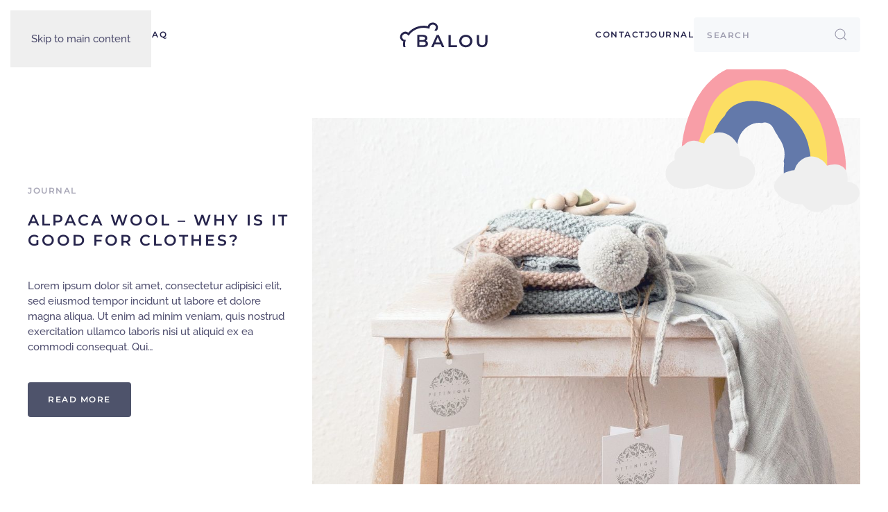

--- FILE ---
content_type: text/html; charset=utf-8
request_url: https://demo.yootheme.com/joomla/themes/balou/index.php?option=com_content&view=category&layout=blog&id=8&Itemid=120
body_size: 93683
content:
<!DOCTYPE html>
<html lang="en-gb" dir="ltr">
    <head>
        <meta charset="utf-8">
	<meta name="viewport" content="width=device-width, initial-scale=1">
	<meta name="generator" content="Joomla! - Open Source Content Management">
	<title>Journal</title>
	<link href="/joomla/themes/balou/component/content/category/8-journal?layout=blog&amp;Itemid=120&amp;format=feed&amp;type=rss" rel="alternate" type="application/rss+xml" title="Journal">
	<link href="/joomla/themes/balou/component/content/category/8-journal?layout=blog&amp;Itemid=120&amp;format=feed&amp;type=atom" rel="alternate" type="application/atom+xml" title="Journal">
	<link href="https://demo.yootheme.com/joomla/themes/balou/search?format=opensearch" rel="search" title="OpenSearch joomla" type="application/opensearchdescription+xml">

                                <link href="/joomla/media/vendor/joomla-custom-elements/css/joomla-alert.min.css?0.4.1" rel="stylesheet">
	<link href="/joomla/media/system/css/joomla-fontawesome.min.css?5.0.6" rel="preload" as="style" onload="this.onload=null;this.rel='stylesheet'">
	<link href="/joomla/templates/yootheme/css/theme.balou.default.css?1769093659" rel="stylesheet">

        <script type="application/json" class="joomla-script-options new">{"joomla.jtext":{"ERROR":"Error","MESSAGE":"Message","NOTICE":"Notice","WARNING":"Warning","JCLOSE":"Close","JOK":"OK","JOPEN":"Open"},"system.paths":{"root":"\/joomla","rootFull":"https:\/\/demo.yootheme.com\/joomla\/","base":"\/joomla","baseFull":"https:\/\/demo.yootheme.com\/joomla\/"},"csrf.token":"1edeab2959500769542a6008836977a3"}</script>
	<script src="/joomla/media/system/js/core.min.js?a3d8f8"></script>
	<script src="/joomla/media/system/js/messages.min.js?9a4811" type="module"></script>
	<script src="/joomla/templates/yootheme/vendor/assets/uikit/dist/js/uikit.min.js?5.0.6"></script>
	<script src="/joomla/templates/yootheme/vendor/assets/uikit/dist/js/uikit-icons-balou.min.js?5.0.6"></script>
	<script src="/joomla/templates/yootheme/assets/site/js/theme.js?5.0.6"></script>
	<script src="/joomla/templates/yootheme/assets/site/js/newsletter.js?5.0.6" defer></script>
	<script src="/joomla/templates/yootheme/assets/site/js/search.js?5.0.6" defer></script>
	<script>window !== parent && parent.postMessage({source: "demo-iframe", href: location.href}, "https://yootheme.com");</script>
	<script>window.yootheme ||= {}; yootheme.theme = {"i18n":{"close":{"label":"Close"},"totop":{"label":"Back to top"},"marker":{"label":"Open"},"navbarToggleIcon":{"label":"Open Menu"},"paginationPrevious":{"label":"Previous page"},"paginationNext":{"label":"Next Page"},"searchIcon":{"toggle":"Open Search","submit":"Submit Search"},"slider":{"next":"Next slide","previous":"Previous slide","slideX":"Slide %s","slideLabel":"%s of %s"},"slideshow":{"next":"Next slide","previous":"Previous slide","slideX":"Slide %s","slideLabel":"%s of %s"},"lightboxPanel":{"next":"Next slide","previous":"Previous slide","slideLabel":"%s of %s","close":"Close"}}};</script>

    </head>
    <body class="">

        <div class="uk-hidden-visually uk-notification uk-notification-top-left uk-width-auto">
            <div class="uk-notification-message">
                <a href="#tm-main" class="uk-link-reset">Skip to main content</a>
            </div>
        </div>

                <div class="tm-page-container uk-clearfix">

            
            
        
        
        <div class="tm-page uk-margin-auto">

                        


<header class="tm-header-mobile uk-hidden@l">


        <div uk-sticky show-on-up animation="uk-animation-slide-top" cls-active="uk-navbar-sticky" sel-target=".uk-navbar-container">
    
        <div class="uk-navbar-container">

            <div class="uk-container uk-container-expand">
                <nav class="uk-navbar" uk-navbar="{&quot;align&quot;:&quot;left&quot;,&quot;container&quot;:&quot;.tm-header-mobile &gt; [uk-sticky]&quot;,&quot;boundary&quot;:&quot;.tm-header-mobile .uk-navbar-container&quot;}">

                                        <div class="uk-navbar-left ">

                        
                                                    <a uk-toggle href="#tm-dialog-mobile" class="uk-navbar-toggle">

        
        <div uk-navbar-toggle-icon></div>

        
    </a>
                        
                        
                    </div>
                    
                                        <div class="uk-navbar-center">

                                                    <a href="https://demo.yootheme.com/joomla/themes/balou/" aria-label="Back to home" class="uk-logo uk-navbar-item">
    <img src="/demo/balou/images/logo-mobile.svg" width="115" height="34" alt="Balou" uk-svg></a>
                        
                        
                    </div>
                    
                                        <div class="uk-navbar-right">

                        
                                                    

    <a class="uk-navbar-toggle" id="module-tm-4" href="#search-tm-4-search" uk-search-icon></a>

    <div id="search-tm-4-search" class="uk-dropbar uk-dropbar-top" uk-drop="{&quot;flip&quot;:&quot;false&quot;,&quot;container&quot;:&quot;.tm-header-mobile &gt; [uk-sticky]&quot;,&quot;target-y&quot;:&quot;.tm-header-mobile .uk-navbar-container&quot;,&quot;mode&quot;:&quot;click&quot;,&quot;target-x&quot;:&quot;.tm-header-mobile .uk-navbar-container&quot;,&quot;boundary-x&quot;:&quot;.tm-header-mobile .uk-navbar-container&quot;,&quot;stretch&quot;:true,&quot;pos&quot;:&quot;bottom-left&quot;,&quot;bgScroll&quot;:&quot;false&quot;,&quot;animateOut&quot;:true,&quot;duration&quot;:300}">
        <div class="tm-height-min-1-1 uk-flex uk-flex-column">

            
            <form id="search-tm-4" action="/joomla/themes/balou/search" method="get" role="search" class="uk-search js-finder-searchform uk-width-1-1 uk-search-medium"><span uk-search-icon></span><input name="q" class="uk-search-input" placeholder="Search" required aria-label="Search" type="search" autofocus uk-search="{&quot;target&quot;:&quot;#search-tm-4-search-results&quot;,&quot;mode&quot;:&quot;dropbar&quot;,&quot;preventSubmit&quot;:false}"><input type="hidden" name="f" value="1"></form>
                        <div class="uk-margin uk-hidden-empty" id="search-tm-4-search-results">
<div class="uk-grid-margin uk-grid tm-grid-expand uk-child-width-1-1 uk-hidden@m">
    
        
<div class="uk-width-1-1 uk-hidden@m">
    
        
            
            
            
                
                    
<div class="uk-hidden@m">
    <form role="search" class="uk-search uk-search-default uk-width-1-1" action="/joomla/themes/balou/search?f=1" method="get">
        
        <input type="search" placeholder="Search" class="uk-search-input" required aria-label="Search" name="q">
        <input type="hidden" name="f" value="1">
        
    </form>
</div>
                
            
        
    
</div>
    
</div>
<div class="uk-grid tm-grid-expand uk-margin" uk-grid>
    
        
<div class="uk-width-expand@m">
    
        
            
            
            
                
                    
<div class="uk-h6">
    
        
                    Popular Products        
        
    
</div>
<div class="uk-margin">
    
        <div class="uk-grid uk-child-width-1-1 uk-grid-row-small uk-grid-match" uk-grid>                <div>
<div class="el-item uk-flex uk-flex-column">
        <a class="uk-flex-1 uk-panel uk-link-toggle" href="/joomla/themes/balou/products/suits-pants/38-knitted-baby-suit-with-a-bobble-hat">    
                <div class="uk-grid-column-medium uk-flex-middle" uk-grid>        
                        <div class="uk-width-auto">            
                                

    
        <picture><source type="image/avif" srcset="/joomla/media/yootheme/cache/05/05102ce5.avif?src=../demo/balou/images/products-post-knitted-baby-suit-with-a-bobble-hat-intro.jpg&amp;thumbnail=170,130,&amp;type=avif,75&amp;hash=eb2bbd47 170w" sizes="(min-width: 85px) 85px"><img class="el-image uk-border-rounded" src="/joomla/media/yootheme/cache/bf/bfd17540.jpg?src=../demo/balou/images/products-post-knitted-baby-suit-with-a-bobble-hat-intro.jpg&amp;thumbnail=85,65,&amp;hash=08d0b32f" alt loading="lazy" width="85" height="65"></picture>
        
    
                
                        </div>            
                        <div class="uk-width-expand uk-margin-remove-first-child">            
                
                
                    

        
                <div class="el-title uk-h6 uk-margin-top uk-margin-remove-bottom">                        <span class="uk-link-heading">Knitted Baby Suit With a Bobble Hat</span>                    </div>        
        
    
        
        
        
        
        

                
                
                        </div>            
                </div>        
        </a>    
</div></div>
                <div>
<div class="el-item uk-flex uk-flex-column">
        <a class="uk-flex-1 uk-panel uk-link-toggle" href="/joomla/themes/balou/products/accessories/43-basic-bobble-hat">    
                <div class="uk-grid-column-medium uk-flex-middle" uk-grid>        
                        <div class="uk-width-auto">            
                                

    
        <picture><source type="image/avif" srcset="/joomla/media/yootheme/cache/c2/c2d2a195.avif?src=../demo/balou/images/products-post-basic-bobble-hat-intro.jpg&amp;thumbnail=170,130,&amp;type=avif,75&amp;hash=61deaec5 170w" sizes="(min-width: 85px) 85px"><img class="el-image uk-border-rounded" src="/joomla/media/yootheme/cache/b0/b0b77058.jpg?src=../demo/balou/images/products-post-basic-bobble-hat-intro.jpg&amp;thumbnail=85,65,&amp;hash=28108269" alt loading="lazy" width="85" height="65"></picture>
        
    
                
                        </div>            
                        <div class="uk-width-expand uk-margin-remove-first-child">            
                
                
                    

        
                <div class="el-title uk-h6 uk-margin-top uk-margin-remove-bottom">                        <span class="uk-link-heading">Basic Bobble Hat</span>                    </div>        
        
    
        
        
        
        
        

                
                
                        </div>            
                </div>        
        </a>    
</div></div>
                <div>
<div class="el-item uk-flex uk-flex-column">
        <a class="uk-flex-1 uk-panel uk-link-toggle" href="/joomla/themes/balou/products/stuffed-toys/20-funny-monkey">    
                <div class="uk-grid-column-medium uk-flex-middle" uk-grid>        
                        <div class="uk-width-auto">            
                                

    
        <picture><source type="image/avif" srcset="/joomla/media/yootheme/cache/a6/a6aabaa5.avif?src=../demo/balou/images/products-post-funny-monkey-intro.jpg&amp;thumbnail=170,130,&amp;type=avif,75&amp;hash=cb7b1138 170w" sizes="(min-width: 85px) 85px"><img class="el-image uk-border-rounded" src="/joomla/media/yootheme/cache/91/913b653d.jpg?src=../demo/balou/images/products-post-funny-monkey-intro.jpg&amp;thumbnail=85,65,&amp;hash=8102b1b0" alt loading="lazy" width="85" height="65"></picture>
        
    
                
                        </div>            
                        <div class="uk-width-expand uk-margin-remove-first-child">            
                
                
                    

        
                <div class="el-title uk-h6 uk-margin-top uk-margin-remove-bottom">                        <span class="uk-link-heading">Funny Monkey</span>                    </div>        
        
    
        
        
        
        
        

                
                
                        </div>            
                </div>        
        </a>    
</div></div>
                <div>
<div class="el-item uk-flex uk-flex-column">
        <a class="uk-flex-1 uk-panel uk-link-toggle" href="/joomla/themes/balou/products/accessories/42-knitted-blanket-one">    
                <div class="uk-grid-column-medium uk-flex-middle" uk-grid>        
                        <div class="uk-width-auto">            
                                

    
        <picture><source type="image/avif" srcset="/joomla/media/yootheme/cache/30/301383af.avif?src=../demo/balou/images/products-post-knitted-blanket-one-intro.jpg&amp;thumbnail=170,130,&amp;type=avif,75&amp;hash=4e65ea14 170w" sizes="(min-width: 85px) 85px"><img class="el-image uk-border-rounded" src="/joomla/media/yootheme/cache/64/64b570e5.jpg?src=../demo/balou/images/products-post-knitted-blanket-one-intro.jpg&amp;thumbnail=85,65,&amp;hash=4cbbfccc" alt loading="lazy" width="85" height="65"></picture>
        
    
                
                        </div>            
                        <div class="uk-width-expand uk-margin-remove-first-child">            
                
                
                    

        
                <div class="el-title uk-h6 uk-margin-top uk-margin-remove-bottom">                        <span class="uk-link-heading">Knitted Blanket One</span>                    </div>        
        
    
        
        
        
        
        

                
                
                        </div>            
                </div>        
        </a>    
</div></div>
                <div>
<div class="el-item uk-flex uk-flex-column">
        <a class="uk-flex-1 uk-panel uk-link-toggle" href="/joomla/themes/balou/products/suits-pants/40-baby-bear-suit">    
                <div class="uk-grid-column-medium uk-flex-middle" uk-grid>        
                        <div class="uk-width-auto">            
                                

    
        <picture><source type="image/avif" srcset="/joomla/media/yootheme/cache/7d/7d408adf.avif?src=../demo/balou/images/products-post-baby-bear-suit-intro.jpg&amp;thumbnail=170,130,&amp;type=avif,75&amp;hash=002a5a92 170w" sizes="(min-width: 85px) 85px"><img class="el-image uk-border-rounded" src="/joomla/media/yootheme/cache/4c/4c9f9981.jpg?src=../demo/balou/images/products-post-baby-bear-suit-intro.jpg&amp;thumbnail=85,65,&amp;hash=4dbd033f" alt loading="lazy" width="85" height="65"></picture>
        
    
                
                        </div>            
                        <div class="uk-width-expand uk-margin-remove-first-child">            
                
                
                    

        
                <div class="el-title uk-h6 uk-margin-top uk-margin-remove-bottom">                        <span class="uk-link-heading">Baby Bear Suit</span>                    </div>        
        
    
        
        
        
        
        

                
                
                        </div>            
                </div>        
        </a>    
</div></div>
                </div>
    
</div>
                
            
        
    
</div>
<div class="uk-width-medium@m uk-visible@s">
    
        
            
            
            
                
                    
<div class="uk-h6 uk-visible@s">
    
        
                    Popular News        
        
    
</div>
<div class="uk-margin uk-visible@s">
    
        <div class="uk-grid uk-child-width-1-1 uk-grid-row-small uk-grid-divider uk-grid-match" uk-grid>                <div>
<div class="el-item uk-panel uk-margin-remove-first-child">
    
        
            
                
            
            
                                                
                
                    

        
                <div class="el-title uk-link-heading uk-margin-top uk-margin-remove-bottom">                        <a href="/joomla/themes/balou/journal/10-comfy-must-haves-for-the-summer-season">Comfy Must-haves for the Summer Season</a>                    </div>        
        
    
        
        
        
        
        

                
                
            
        
    
</div></div>
                <div>
<div class="el-item uk-panel uk-margin-remove-first-child">
    
        
            
                
            
            
                                                
                
                    

        
                <div class="el-title uk-link-heading uk-margin-top uk-margin-remove-bottom">                        <a href="/joomla/themes/balou/journal/11-beautiful-useful-10-gifts-for-the-birth">Beautiful & Useful: 10 Gifts for the Birth</a>                    </div>        
        
    
        
        
        
        
        

                
                
            
        
    
</div></div>
                <div>
<div class="el-item uk-panel uk-margin-remove-first-child">
    
        
            
                
            
            
                                                
                
                    

        
                <div class="el-title uk-link-heading uk-margin-top uk-margin-remove-bottom">                        <a href="/joomla/themes/balou/journal/16-behind-the-scenes-of-our-aw-18-photo-shoot">Behind the Scenes of Our AW 18 Photo Shoot</a>                    </div>        
        
    
        
        
        
        
        

                
                
            
        
    
</div></div>
                <div>
<div class="el-item uk-panel uk-margin-remove-first-child">
    
        
            
                
            
            
                                                
                
                    

        
                <div class="el-title uk-link-heading uk-margin-top uk-margin-remove-bottom">                        <a href="/joomla/themes/balou/journal/52-alpaca-wool-why-is-it-good-for-clothes">Alpaca Wool – Why Is It Good for Clothes?</a>                    </div>        
        
    
        
        
        
        
        

                
                
            
        
    
</div></div>
                <div>
<div class="el-item uk-panel uk-margin-remove-first-child">
    
        
            
                
            
            
                                                
                
                    

        
                <div class="el-title uk-link-heading uk-margin-top uk-margin-remove-bottom">                        <a href="/joomla/themes/balou/journal/12-sneak-peek-of-our-new-summer-collection">Sneak Peek of Our New Summer Collection</a>                    </div>        
        
    
        
        
        
        
        

                
                
            
        
    
</div></div>
                </div>
    
</div>
                
            
        
    
</div>
    
</div>
<div class="uk-grid tm-grid-expand uk-child-width-1-1 uk-margin-remove-vertical uk-visible@m">
    
        
<div class="uk-grid-item-match uk-width-1-1 uk-visible@m">
    
        
            
            
                        <div class="uk-panel uk-width-1-1">            
                
                    
<div class="uk-disabled uk-position-absolute uk-width-1-1 uk-width-medium uk-text-center uk-visible@m" style="right: -170px; top: -40px;">
        <img class="el-image" src="/demo/balou/images/illustration-strawberry.svg" alt loading="lazy" width="90" height="111">    
    
</div>
                
                        </div>            
        
    
</div>
    
</div></div>
            
        </div>
    </div>


                        
                    </div>
                    
                </nav>
            </div>

        </div>

        </div>
    



        <div id="tm-dialog-mobile" uk-offcanvas="container: true; overlay: true" mode="slide">
        <div class="uk-offcanvas-bar uk-flex uk-flex-column">

                        <button class="uk-offcanvas-close uk-close-large" type="button" uk-close uk-toggle="cls: uk-close-large; mode: media; media: @s"></button>
            
                        <div class="uk-margin-auto-bottom">
                
<div class="uk-grid uk-child-width-1-1" uk-grid>    <div>
<div class="uk-panel" id="module-menu-dialog-mobile">

    
    
<ul class="uk-nav uk-nav-default">
    
	<li class="item-144"><a href="/joomla/themes/balou/products/suits-pants">Suits &amp; Pants</a></li>
	<li class="item-145"><a href="/joomla/themes/balou/products/footwear">Footwear</a></li>
	<li class="item-146"><a href="/joomla/themes/balou/products/dresses">Dresses</a></li>
	<li class="item-147"><a href="/joomla/themes/balou/products/accessories">Accessories</a></li>
	<li class="item-148"><a href="/joomla/themes/balou/products/stuffed-toys">Stuffed Toys</a></li>
	<li class="item-149"><a href="/joomla/themes/balou/products/custom-order">Custom Order</a></li>
	<li class="item-166"><a href="/joomla/themes/balou/products">View All</a></li></ul>

</div>
</div>    <div>
<div class="uk-panel" id="module-90">

    
    
<div class="uk-grid-margin uk-grid tm-grid-expand uk-child-width-1-1">
    
        
<div class="uk-width-1-1">
    
        
            
            
            
                
                    
<div class="uk-margin">
    
    
        
        
<a class="el-content uk-width-1-1 uk-button uk-button-secondary" href="https://www.etsy.com/" target="_blank">
    
        Etsy Shop    
    
</a>


        
    
    
</div>

                
            
        
    
</div>
    
</div>
</div>
</div></div>
            </div>
            
                        <div class="uk-grid-margin">
                
<div class="uk-grid uk-child-width-1-1" uk-grid>    <div>
<div class="uk-panel" id="module-91">

    
    
<div class="uk-grid-margin uk-grid tm-grid-expand uk-child-width-1-1">
    
        
<div class="uk-width-1-1">
    
        
            
            
            
                
                    
<div>
    
    
        
        <ul class="uk-margin-remove-bottom uk-nav uk-nav-default">                                <li class="el-item ">
<a class="el-link" href="/joomla/themes/balou/our-story">
    
        
                    Our Story        
    
</a></li>
                                            <li class="el-item ">
<a class="el-link" href="/joomla/themes/balou/faq">
    
        
                    FAQ        
    
</a></li>
                                            <li class="el-item ">
<a class="el-link" href="/joomla/themes/balou/contact">
    
        
                    Contact        
    
</a></li>
                                            <li class="el-item ">
<a class="el-link" href="/joomla/themes/balou/journal">
    
        
                    Journal        
    
</a></li>
                            </ul>
        
    
    
</div>
                
            
        
    
</div>
    
</div>
</div>
</div>    <div>
<div class="uk-panel" id="module-tm-5">

    
    <ul class="uk-grid uk-flex-inline uk-flex-middle uk-flex-nowrap uk-grid-small">                    <li><a href="https://www.etsy.com/" class="uk-preserve-width uk-icon-link" rel="noreferrer"><span uk-icon="icon: etsy; width: 18; height: 18;"></span></a></li>
                    <li><a href="https://facebook.com/yootheme" class="uk-preserve-width uk-icon-link" rel="noreferrer"><span uk-icon="icon: facebook; width: 18; height: 18;"></span></a></li>
                    <li><a href="https://twitter.com/yootheme" class="uk-preserve-width uk-icon-link" rel="noreferrer"><span uk-icon="icon: twitter; width: 18; height: 18;"></span></a></li>
                    <li><a href="https://www.instagram.com/" class="uk-preserve-width uk-icon-link" rel="noreferrer"><span uk-icon="icon: instagram; width: 18; height: 18;"></span></a></li>
            </ul>
</div>
</div></div>
            </div>
            
        </div>
    </div>
    
    
    

</header>




<header class="tm-header uk-visible@l">




    
    
                <div uk-sticky media="@l" show-on-up animation="uk-animation-slide-top" cls-active="uk-navbar-sticky" sel-target=".uk-navbar-container">
        
            <div class="uk-navbar-container">

                <div class="uk-container uk-container-xlarge">
                    <nav class="uk-navbar" uk-navbar="{&quot;align&quot;:&quot;left&quot;,&quot;container&quot;:&quot;.tm-header &gt; [uk-sticky]&quot;,&quot;boundary&quot;:&quot;.tm-header .uk-navbar-container&quot;}">

                                                <div class="uk-navbar-left">
                            
<ul class="uk-navbar-nav">
    
	<li class="item-155 uk-parent"><a href="/joomla/themes/balou/products">Products</a>
	<div class="uk-drop uk-navbar-dropdown" style="width: 750px;">
<div class="uk-grid-margin-small uk-grid tm-grid-expand uk-grid-small" uk-grid>
    
        
<div class="uk-width-1-2@m">
    
        
            
            
            
                
                    
<div class="uk-margin">
    
        <div class="uk-grid uk-child-width-1-1 uk-grid-small uk-grid-match" uk-grid>                <div>
<div class="el-item uk-flex uk-flex-column">
        <a class="uk-flex-1 uk-panel uk-link-toggle" href="/joomla/themes/balou/products/suits-pants">    
                <div class="uk-grid-medium uk-flex-middle" uk-grid>        
                        <div class="uk-width-auto@m">            
                                

    
        <picture><source type="image/avif" srcset="/joomla/media/yootheme/cache/8d/8d1a6ea2.avif?src=../demo/balou/images/products-category-suits-pants.jpg&amp;thumbnail=170,130,&amp;type=avif,75&amp;hash=458cfdc9 170w" sizes="(min-width: 85px) 85px"><img class="el-image uk-border-rounded" src="/joomla/media/yootheme/cache/1d/1dbafc84.jpg?src=../demo/balou/images/products-category-suits-pants.jpg&amp;thumbnail=85,65,&amp;hash=4b9b71b8" alt loading="lazy" width="85" height="65"></picture>
        
    
                
                        </div>            
                        <div class="uk-width-expand uk-margin-remove-first-child">            
                
                
                    

        
                <div class="el-title uk-h6 uk-margin-top uk-margin-remove-bottom">                        <span class="uk-link-heading">Suits & Pants</span>                    </div>        
        
    
        
        
        
        
        

                
                
                        </div>            
                </div>        
        </a>    
</div></div>
                <div>
<div class="el-item uk-flex uk-flex-column">
        <a class="uk-flex-1 uk-panel uk-link-toggle" href="/joomla/themes/balou/products/footwear">    
                <div class="uk-grid-medium uk-flex-middle" uk-grid>        
                        <div class="uk-width-auto@m">            
                                

    
        <picture><source type="image/avif" srcset="/joomla/media/yootheme/cache/c5/c51385ab.avif?src=../demo/balou/images/products-category-footwear.jpg&amp;thumbnail=170,130,&amp;type=avif,75&amp;hash=dc227f3a 170w" sizes="(min-width: 85px) 85px"><img class="el-image uk-border-rounded" src="/joomla/media/yootheme/cache/29/29bffea2.jpg?src=../demo/balou/images/products-category-footwear.jpg&amp;thumbnail=85,65,&amp;hash=cb2eeb5d" alt loading="lazy" width="85" height="65"></picture>
        
    
                
                        </div>            
                        <div class="uk-width-expand uk-margin-remove-first-child">            
                
                
                    

        
                <div class="el-title uk-h6 uk-margin-top uk-margin-remove-bottom">                        <span class="uk-link-heading">Footwear</span>                    </div>        
        
    
        
        
        
        
        

                
                
                        </div>            
                </div>        
        </a>    
</div></div>
                <div>
<div class="el-item uk-flex uk-flex-column">
        <a class="uk-flex-1 uk-panel uk-link-toggle" href="/joomla/themes/balou/products/dresses">    
                <div class="uk-grid-medium uk-flex-middle" uk-grid>        
                        <div class="uk-width-auto@m">            
                                

    
        <picture><source type="image/avif" srcset="/joomla/media/yootheme/cache/dc/dcf1536c.avif?src=../demo/balou/images/products-category-dresses.jpg&amp;thumbnail=170,130,&amp;type=avif,75&amp;hash=7ea1f45d 170w" sizes="(min-width: 85px) 85px"><img class="el-image uk-border-rounded" src="/joomla/media/yootheme/cache/fb/fb2f8c5a.jpg?src=../demo/balou/images/products-category-dresses.jpg&amp;thumbnail=85,65,&amp;hash=03782274" alt loading="lazy" width="85" height="65"></picture>
        
    
                
                        </div>            
                        <div class="uk-width-expand uk-margin-remove-first-child">            
                
                
                    

        
                <div class="el-title uk-h6 uk-margin-top uk-margin-remove-bottom">                        <span class="uk-link-heading">Dresses</span>                    </div>        
        
    
        
        
        
        
        

                
                
                        </div>            
                </div>        
        </a>    
</div></div>
                <div>
<div class="el-item uk-flex uk-flex-column">
        <a class="uk-flex-1 uk-panel uk-link-toggle" href="/joomla/themes/balou/products/accessories">    
                <div class="uk-grid-medium uk-flex-middle" uk-grid>        
                        <div class="uk-width-auto@m">            
                                

    
        <picture><source type="image/avif" srcset="/joomla/media/yootheme/cache/59/596d99dc.avif?src=../demo/balou/images/products-category-accessories.jpg&amp;thumbnail=170,130,&amp;type=avif,75&amp;hash=db779b42 170w" sizes="(min-width: 85px) 85px"><img class="el-image uk-border-rounded" src="/joomla/media/yootheme/cache/60/60823b22.jpg?src=../demo/balou/images/products-category-accessories.jpg&amp;thumbnail=85,65,&amp;hash=dfa4daae" alt loading="lazy" width="85" height="65"></picture>
        
    
                
                        </div>            
                        <div class="uk-width-expand uk-margin-remove-first-child">            
                
                
                    

        
                <div class="el-title uk-h6 uk-margin-top uk-margin-remove-bottom">                        <span class="uk-link-heading">Accessories</span>                    </div>        
        
    
        
        
        
        
        

                
                
                        </div>            
                </div>        
        </a>    
</div></div>
                <div>
<div class="el-item uk-flex uk-flex-column">
        <a class="uk-flex-1 uk-panel uk-link-toggle" href="/joomla/themes/balou/products/stuffed-toys">    
                <div class="uk-grid-medium uk-flex-middle" uk-grid>        
                        <div class="uk-width-auto@m">            
                                

    
        <picture><source type="image/avif" srcset="/joomla/media/yootheme/cache/d0/d0aca748.avif?src=../demo/balou/images/products-category-stuffed-toys.jpg&amp;thumbnail=170,130,&amp;type=avif,75&amp;hash=8fb38f87 170w" sizes="(min-width: 85px) 85px"><img class="el-image uk-border-rounded" src="/joomla/media/yootheme/cache/01/018dfd8a.jpg?src=../demo/balou/images/products-category-stuffed-toys.jpg&amp;thumbnail=85,65,&amp;hash=8b3e172b" alt loading="lazy" width="85" height="65"></picture>
        
    
                
                        </div>            
                        <div class="uk-width-expand uk-margin-remove-first-child">            
                
                
                    

        
                <div class="el-title uk-h6 uk-margin-top uk-margin-remove-bottom">                        <span class="uk-link-heading">Stuffed Toys</span>                    </div>        
        
    
        
        
        
        
        

                
                
                        </div>            
                </div>        
        </a>    
</div></div>
                </div>
    
</div>
                
            
        
    
</div>
<div class="uk-grid-item-match uk-width-1-2@m">
    
        
            
            
                        <div class="uk-panel uk-width-1-1">            
                
                    
<div class="uk-position-absolute uk-width-1-1" style="left: 280px; top: -40px; z-index: 1;">
        <img class="el-image" src="/demo/balou/images/illustration-flower.svg" alt loading="lazy" width="100" height="109">    
    
</div>
<div class="uk-panel uk-margin-remove-first-child uk-margin-remove-top">
    
        
            
                
            
            
                                <a href="/joomla/themes/balou/products/custom-order">

        <div class="uk-inline-clip uk-border-rounded uk-transition-toggle">    
        <picture><source type="image/avif" srcset="/joomla/media/yootheme/cache/a6/a63405fd.avif?src=../demo/balou/images/home-slider-06.jpg&amp;thumbnail=600,400,&amp;type=avif,75&amp;hash=9aa088c5 600w, /joomla/media/yootheme/cache/be/be9aa63c.avif?src=../demo/balou/images/home-slider-06.jpg&amp;thumbnail=740,493,&amp;type=avif,75&amp;hash=f74f08c5 740w" sizes="(min-width: 600px) 600px"><img class="el-image uk-transition-scale-up uk-transition-opaque" src="/joomla/media/yootheme/cache/c9/c90a3a70.jpg?src=../demo/balou/images/home-slider-06.jpg&amp;thumbnail=600,400,&amp;hash=86047477" alt loading="lazy" width="600" height="400"></picture>
        
        </div>    
</a>                
                
                    

        
                <div class="el-title uk-h5 uk-link-reset uk-margin-top uk-margin-remove-bottom">                        <a href="/joomla/themes/balou/products/custom-order">Customize Your Individual Knitwear</a>                    </div>        
        
    
        
        
        
        
                <div class="uk-margin-top"><a href="/joomla/themes/balou/products/custom-order" class="el-link uk-button uk-button-text">More Info</a></div>        

                
                
            
        
    
</div>
                
                        </div>            
        
    
</div>
    
</div></div></li>
	<li class="item-162"><a href="/joomla/themes/balou/our-story">Our Story</a></li>
	<li class="item-163"><a href="/joomla/themes/balou/faq">FAQ</a></li></ul>

                        </div>
                        
                        <div class="uk-navbar-center">

                                                            <a href="https://demo.yootheme.com/joomla/themes/balou/" aria-label="Back to home" class="uk-logo uk-navbar-item">
    <img src="/demo/balou/images/logo.svg" width="128" height="37" alt="Balou" uk-svg></a>
                            
                        </div>

                                                <div class="uk-navbar-right">
                            
<ul class="uk-navbar-nav">
    
	<li class="item-164"><a href="/joomla/themes/balou/contact">Contact</a></li>
	<li class="item-165 uk-parent"><a href="/joomla/themes/balou/journal">Journal</a>
	<div class="uk-drop uk-navbar-dropdown" pos="bottom-left" stretch="x" boundary-x=".tm-header .uk-navbar">
<div class="uk-grid tm-grid-expand uk-child-width-1-1 uk-margin">
    
        
<div class="uk-width-1-1">
    
        
            
            
            
                
                    
<div class="uk-margin">
    
        <div class="uk-grid uk-child-width-1-4 uk-grid-column-medium uk-grid-row-small uk-grid-match" uk-grid>                <div>
<article class="el-item uk-flex uk-flex-column">
        <a class="uk-flex-1 uk-panel uk-transition-toggle uk-margin-remove-first-child uk-link-toggle" href="/joomla/themes/balou/journal/52-alpaca-wool-why-is-it-good-for-clothes">    
        
            
                
            
            
                                

        <div class="uk-inline-clip uk-border-rounded">    
        <picture><source type="image/avif" srcset="/joomla/media/yootheme/cache/a0/a0ae2efc.avif?src=../demo/balou/images/journal-post-alpaca-wool-why-is-it-good-for-clothes.jpg&amp;thumbnail=385,255,&amp;type=avif,75&amp;hash=e30a0775 385w, /joomla/media/yootheme/cache/6f/6f2a098e.avif?src=../demo/balou/images/journal-post-alpaca-wool-why-is-it-good-for-clothes.jpg&amp;thumbnail=770,510,&amp;type=avif,75&amp;hash=6caafbb4 770w" sizes="(min-width: 385px) 385px"><img class="el-image uk-transition-scale-up uk-transition-opaque" src="/joomla/media/yootheme/cache/cb/cb4ce0ea.jpg?src=../demo/balou/images/journal-post-alpaca-wool-why-is-it-good-for-clothes.jpg&amp;thumbnail=385,255,&amp;hash=c0ad417f" alt loading="lazy" width="385" height="255"></picture>
        
        </div>    
                
                
                    

        
                <div class="el-title uk-h5 uk-margin-top uk-margin-remove-bottom">                        Alpaca Wool – Why Is It Good for Clothes?                    </div>        
        
    
        
        
        
        
        

                
                
            
        
        </a>    
</article></div>
                <div>
<article class="el-item uk-flex uk-flex-column">
        <a class="uk-flex-1 uk-panel uk-transition-toggle uk-margin-remove-first-child uk-link-toggle" href="/joomla/themes/balou/journal/10-comfy-must-haves-for-the-summer-season">    
        
            
                
            
            
                                

        <div class="uk-inline-clip uk-border-rounded">    
        <picture><source type="image/avif" srcset="/joomla/media/yootheme/cache/0f/0fcd6267.avif?src=../demo/balou/images/journal-post-comfy-must-haves-for-the-summer-season.jpg&amp;thumbnail=385,255,&amp;type=avif,75&amp;hash=6a4d8d7c 385w, /joomla/media/yootheme/cache/43/43f715b4.avif?src=../demo/balou/images/journal-post-comfy-must-haves-for-the-summer-season.jpg&amp;thumbnail=770,510,&amp;type=avif,75&amp;hash=0678dc10 770w" sizes="(min-width: 385px) 385px"><img class="el-image uk-transition-scale-up uk-transition-opaque" src="/joomla/media/yootheme/cache/d5/d5610a52.jpg?src=../demo/balou/images/journal-post-comfy-must-haves-for-the-summer-season.jpg&amp;thumbnail=385,255,&amp;hash=89611def" alt loading="lazy" width="385" height="255"></picture>
        
        </div>    
                
                
                    

        
                <div class="el-title uk-h5 uk-margin-top uk-margin-remove-bottom">                        Comfy Must-haves for the Summer Season                    </div>        
        
    
        
        
        
        
        

                
                
            
        
        </a>    
</article></div>
                <div>
<article class="el-item uk-flex uk-flex-column">
        <a class="uk-flex-1 uk-panel uk-transition-toggle uk-margin-remove-first-child uk-link-toggle" href="/joomla/themes/balou/journal/11-beautiful-useful-10-gifts-for-the-birth">    
        
            
                
            
            
                                

        <div class="uk-inline-clip uk-border-rounded">    
        <picture><source type="image/avif" srcset="/joomla/media/yootheme/cache/bc/bcb6fce3.avif?src=../demo/balou/images/journal-post-beautiful-useful-10-gifts-for-the-birth.jpg&amp;thumbnail=385,255,&amp;type=avif,75&amp;hash=790a95a0 385w, /joomla/media/yootheme/cache/99/99476a73.avif?src=../demo/balou/images/journal-post-beautiful-useful-10-gifts-for-the-birth.jpg&amp;thumbnail=770,510,&amp;type=avif,75&amp;hash=20793674 770w" sizes="(min-width: 385px) 385px"><img class="el-image uk-transition-scale-up uk-transition-opaque" src="/joomla/media/yootheme/cache/41/41581791.jpg?src=../demo/balou/images/journal-post-beautiful-useful-10-gifts-for-the-birth.jpg&amp;thumbnail=385,255,&amp;hash=2280799f" alt loading="lazy" width="385" height="255"></picture>
        
        </div>    
                
                
                    

        
                <div class="el-title uk-h5 uk-margin-top uk-margin-remove-bottom">                        Beautiful & Useful: 10 Gifts for the Birth                    </div>        
        
    
        
        
        
        
        

                
                
            
        
        </a>    
</article></div>
                <div>
<article class="el-item uk-flex uk-flex-column">
        <a class="uk-flex-1 uk-panel uk-transition-toggle uk-margin-remove-first-child uk-link-toggle" href="/joomla/themes/balou/journal/13-enjoying-a-beach-holiday-with-a-baby">    
        
            
                
            
            
                                

        <div class="uk-inline-clip uk-border-rounded">    
        <picture><source type="image/avif" srcset="/joomla/media/yootheme/cache/88/887b9da6.avif?src=../demo/balou/images/journal-post-enjoying-a-beach-holiday-with-a-baby.jpg&amp;thumbnail=385,255,&amp;type=avif,75&amp;hash=86ece589 385w, /joomla/media/yootheme/cache/36/36bed586.avif?src=../demo/balou/images/journal-post-enjoying-a-beach-holiday-with-a-baby.jpg&amp;thumbnail=770,510,&amp;type=avif,75&amp;hash=c5bb4011 770w" sizes="(min-width: 385px) 385px"><img class="el-image uk-transition-scale-up uk-transition-opaque" src="/joomla/media/yootheme/cache/5d/5df67479.jpg?src=../demo/balou/images/journal-post-enjoying-a-beach-holiday-with-a-baby.jpg&amp;thumbnail=385,255,&amp;hash=ebdf98c3" alt loading="lazy" width="385" height="255"></picture>
        
        </div>    
                
                
                    

        
                <div class="el-title uk-h5 uk-margin-top uk-margin-remove-bottom">                        Enjoying a Beach Holiday with a Baby                    </div>        
        
    
        
        
        
        
        

                
                
            
        
        </a>    
</article></div>
                </div>
    
</div>
<div class="uk-margin-medium uk-text-center">
    
    
        
        
<a class="el-content uk-button uk-button-text" href="/joomla/themes/balou/journal">
    
        See All Articles    
    
</a>


        
    
    
</div>

                
            
        
    
</div>
    
</div></div></li></ul>

<div class="uk-navbar-item" id="module-tm-3">

    
    

    <form id="search-tm-3" action="/joomla/themes/balou/search" method="get" role="search" class="uk-search js-finder-searchform uk-search-navbar"><input name="q" class="uk-search-input" placeholder="Search" required aria-label="Search" type="search" uk-search="{&quot;target&quot;:&quot;#search-tm-3-search-results&quot;,&quot;mode&quot;:false,&quot;preventSubmit&quot;:false}"><input type="hidden" name="f" value="1"><button uk-search-icon class="uk-search-icon-flip" type="submit"></button></form>
                        <div mode="click" toggle="false" pos="bottom-right" class="uk-drop uk-navbar-dropdown uk-navbar-dropdown-large" style="width: 750px;" id="search-tm-3-search-results">
<div class="uk-grid-margin uk-grid tm-grid-expand uk-child-width-1-1 uk-hidden@m">
    
        
<div class="uk-width-1-1 uk-hidden@m">
    
        
            
            
            
                
                    
<div class="uk-hidden@m">
    <form role="search" class="uk-search uk-search-default uk-width-1-1" action="/joomla/themes/balou/search?f=1" method="get">
        
        <input type="search" placeholder="Search" class="uk-search-input" required aria-label="Search" name="q">
        <input type="hidden" name="f" value="1">
        
    </form>
</div>
                
            
        
    
</div>
    
</div>
<div class="uk-grid tm-grid-expand uk-margin" uk-grid>
    
        
<div class="uk-width-expand@m">
    
        
            
            
            
                
                    
<div class="uk-h6">
    
        
                    Popular Products        
        
    
</div>
<div class="uk-margin">
    
        <div class="uk-grid uk-child-width-1-1 uk-grid-row-small uk-grid-match" uk-grid>                <div>
<div class="el-item uk-flex uk-flex-column">
        <a class="uk-flex-1 uk-panel uk-link-toggle" href="/joomla/themes/balou/products/suits-pants/38-knitted-baby-suit-with-a-bobble-hat">    
                <div class="uk-grid-column-medium uk-flex-middle" uk-grid>        
                        <div class="uk-width-auto">            
                                

    
        <picture><source type="image/avif" srcset="/joomla/media/yootheme/cache/05/05102ce5.avif?src=../demo/balou/images/products-post-knitted-baby-suit-with-a-bobble-hat-intro.jpg&amp;thumbnail=170,130,&amp;type=avif,75&amp;hash=eb2bbd47 170w" sizes="(min-width: 85px) 85px"><img class="el-image uk-border-rounded" src="/joomla/media/yootheme/cache/bf/bfd17540.jpg?src=../demo/balou/images/products-post-knitted-baby-suit-with-a-bobble-hat-intro.jpg&amp;thumbnail=85,65,&amp;hash=08d0b32f" alt loading="lazy" width="85" height="65"></picture>
        
    
                
                        </div>            
                        <div class="uk-width-expand uk-margin-remove-first-child">            
                
                
                    

        
                <div class="el-title uk-h6 uk-margin-top uk-margin-remove-bottom">                        <span class="uk-link-heading">Knitted Baby Suit With a Bobble Hat</span>                    </div>        
        
    
        
        
        
        
        

                
                
                        </div>            
                </div>        
        </a>    
</div></div>
                <div>
<div class="el-item uk-flex uk-flex-column">
        <a class="uk-flex-1 uk-panel uk-link-toggle" href="/joomla/themes/balou/products/accessories/43-basic-bobble-hat">    
                <div class="uk-grid-column-medium uk-flex-middle" uk-grid>        
                        <div class="uk-width-auto">            
                                

    
        <picture><source type="image/avif" srcset="/joomla/media/yootheme/cache/c2/c2d2a195.avif?src=../demo/balou/images/products-post-basic-bobble-hat-intro.jpg&amp;thumbnail=170,130,&amp;type=avif,75&amp;hash=61deaec5 170w" sizes="(min-width: 85px) 85px"><img class="el-image uk-border-rounded" src="/joomla/media/yootheme/cache/b0/b0b77058.jpg?src=../demo/balou/images/products-post-basic-bobble-hat-intro.jpg&amp;thumbnail=85,65,&amp;hash=28108269" alt loading="lazy" width="85" height="65"></picture>
        
    
                
                        </div>            
                        <div class="uk-width-expand uk-margin-remove-first-child">            
                
                
                    

        
                <div class="el-title uk-h6 uk-margin-top uk-margin-remove-bottom">                        <span class="uk-link-heading">Basic Bobble Hat</span>                    </div>        
        
    
        
        
        
        
        

                
                
                        </div>            
                </div>        
        </a>    
</div></div>
                <div>
<div class="el-item uk-flex uk-flex-column">
        <a class="uk-flex-1 uk-panel uk-link-toggle" href="/joomla/themes/balou/products/stuffed-toys/20-funny-monkey">    
                <div class="uk-grid-column-medium uk-flex-middle" uk-grid>        
                        <div class="uk-width-auto">            
                                

    
        <picture><source type="image/avif" srcset="/joomla/media/yootheme/cache/a6/a6aabaa5.avif?src=../demo/balou/images/products-post-funny-monkey-intro.jpg&amp;thumbnail=170,130,&amp;type=avif,75&amp;hash=cb7b1138 170w" sizes="(min-width: 85px) 85px"><img class="el-image uk-border-rounded" src="/joomla/media/yootheme/cache/91/913b653d.jpg?src=../demo/balou/images/products-post-funny-monkey-intro.jpg&amp;thumbnail=85,65,&amp;hash=8102b1b0" alt loading="lazy" width="85" height="65"></picture>
        
    
                
                        </div>            
                        <div class="uk-width-expand uk-margin-remove-first-child">            
                
                
                    

        
                <div class="el-title uk-h6 uk-margin-top uk-margin-remove-bottom">                        <span class="uk-link-heading">Funny Monkey</span>                    </div>        
        
    
        
        
        
        
        

                
                
                        </div>            
                </div>        
        </a>    
</div></div>
                <div>
<div class="el-item uk-flex uk-flex-column">
        <a class="uk-flex-1 uk-panel uk-link-toggle" href="/joomla/themes/balou/products/accessories/42-knitted-blanket-one">    
                <div class="uk-grid-column-medium uk-flex-middle" uk-grid>        
                        <div class="uk-width-auto">            
                                

    
        <picture><source type="image/avif" srcset="/joomla/media/yootheme/cache/30/301383af.avif?src=../demo/balou/images/products-post-knitted-blanket-one-intro.jpg&amp;thumbnail=170,130,&amp;type=avif,75&amp;hash=4e65ea14 170w" sizes="(min-width: 85px) 85px"><img class="el-image uk-border-rounded" src="/joomla/media/yootheme/cache/64/64b570e5.jpg?src=../demo/balou/images/products-post-knitted-blanket-one-intro.jpg&amp;thumbnail=85,65,&amp;hash=4cbbfccc" alt loading="lazy" width="85" height="65"></picture>
        
    
                
                        </div>            
                        <div class="uk-width-expand uk-margin-remove-first-child">            
                
                
                    

        
                <div class="el-title uk-h6 uk-margin-top uk-margin-remove-bottom">                        <span class="uk-link-heading">Knitted Blanket One</span>                    </div>        
        
    
        
        
        
        
        

                
                
                        </div>            
                </div>        
        </a>    
</div></div>
                <div>
<div class="el-item uk-flex uk-flex-column">
        <a class="uk-flex-1 uk-panel uk-link-toggle" href="/joomla/themes/balou/products/suits-pants/40-baby-bear-suit">    
                <div class="uk-grid-column-medium uk-flex-middle" uk-grid>        
                        <div class="uk-width-auto">            
                                

    
        <picture><source type="image/avif" srcset="/joomla/media/yootheme/cache/7d/7d408adf.avif?src=../demo/balou/images/products-post-baby-bear-suit-intro.jpg&amp;thumbnail=170,130,&amp;type=avif,75&amp;hash=002a5a92 170w" sizes="(min-width: 85px) 85px"><img class="el-image uk-border-rounded" src="/joomla/media/yootheme/cache/4c/4c9f9981.jpg?src=../demo/balou/images/products-post-baby-bear-suit-intro.jpg&amp;thumbnail=85,65,&amp;hash=4dbd033f" alt loading="lazy" width="85" height="65"></picture>
        
    
                
                        </div>            
                        <div class="uk-width-expand uk-margin-remove-first-child">            
                
                
                    

        
                <div class="el-title uk-h6 uk-margin-top uk-margin-remove-bottom">                        <span class="uk-link-heading">Baby Bear Suit</span>                    </div>        
        
    
        
        
        
        
        

                
                
                        </div>            
                </div>        
        </a>    
</div></div>
                </div>
    
</div>
                
            
        
    
</div>
<div class="uk-width-medium@m uk-visible@s">
    
        
            
            
            
                
                    
<div class="uk-h6 uk-visible@s">
    
        
                    Popular News        
        
    
</div>
<div class="uk-margin uk-visible@s">
    
        <div class="uk-grid uk-child-width-1-1 uk-grid-row-small uk-grid-divider uk-grid-match" uk-grid>                <div>
<div class="el-item uk-panel uk-margin-remove-first-child">
    
        
            
                
            
            
                                                
                
                    

        
                <div class="el-title uk-link-heading uk-margin-top uk-margin-remove-bottom">                        <a href="/joomla/themes/balou/journal/10-comfy-must-haves-for-the-summer-season">Comfy Must-haves for the Summer Season</a>                    </div>        
        
    
        
        
        
        
        

                
                
            
        
    
</div></div>
                <div>
<div class="el-item uk-panel uk-margin-remove-first-child">
    
        
            
                
            
            
                                                
                
                    

        
                <div class="el-title uk-link-heading uk-margin-top uk-margin-remove-bottom">                        <a href="/joomla/themes/balou/journal/11-beautiful-useful-10-gifts-for-the-birth">Beautiful & Useful: 10 Gifts for the Birth</a>                    </div>        
        
    
        
        
        
        
        

                
                
            
        
    
</div></div>
                <div>
<div class="el-item uk-panel uk-margin-remove-first-child">
    
        
            
                
            
            
                                                
                
                    

        
                <div class="el-title uk-link-heading uk-margin-top uk-margin-remove-bottom">                        <a href="/joomla/themes/balou/journal/16-behind-the-scenes-of-our-aw-18-photo-shoot">Behind the Scenes of Our AW 18 Photo Shoot</a>                    </div>        
        
    
        
        
        
        
        

                
                
            
        
    
</div></div>
                <div>
<div class="el-item uk-panel uk-margin-remove-first-child">
    
        
            
                
            
            
                                                
                
                    

        
                <div class="el-title uk-link-heading uk-margin-top uk-margin-remove-bottom">                        <a href="/joomla/themes/balou/journal/52-alpaca-wool-why-is-it-good-for-clothes">Alpaca Wool – Why Is It Good for Clothes?</a>                    </div>        
        
    
        
        
        
        
        

                
                
            
        
    
</div></div>
                <div>
<div class="el-item uk-panel uk-margin-remove-first-child">
    
        
            
                
            
            
                                                
                
                    

        
                <div class="el-title uk-link-heading uk-margin-top uk-margin-remove-bottom">                        <a href="/joomla/themes/balou/journal/12-sneak-peek-of-our-new-summer-collection">Sneak Peek of Our New Summer Collection</a>                    </div>        
        
    
        
        
        
        
        

                
                
            
        
    
</div></div>
                </div>
    
</div>
                
            
        
    
</div>
    
</div>
<div class="uk-grid tm-grid-expand uk-child-width-1-1 uk-margin-remove-vertical uk-visible@m">
    
        
<div class="uk-grid-item-match uk-width-1-1 uk-visible@m">
    
        
            
            
                        <div class="uk-panel uk-width-1-1">            
                
                    
<div class="uk-disabled uk-position-absolute uk-width-1-1 uk-width-medium uk-text-center uk-visible@m" style="right: -170px; top: -40px;">
        <img class="el-image" src="/demo/balou/images/illustration-strawberry.svg" alt loading="lazy" width="90" height="111">    
    
</div>
                
                        </div>            
        
    
</div>
    
</div></div>
            

</div>

                        </div>
                        
                    </nav>
                </div>

            </div>

                </div>
        
    
    






</header>

            
            

            <main id="tm-main">

                
                <div id="system-message-container" aria-live="polite"></div>

                <!-- Builder #template-Zk76JqiX --><style class="uk-margin-remove-adjacent">#template-Zk76JqiX\#0 .el-image{min-width: 180px; max-width: 22vw;}#template-Zk76JqiX\#1 .el-image{max-width: 15vw;}</style>
<article class="uk-section-default uk-section">
    
        
        
        
            
                                <div class="uk-container uk-container-xlarge">                
                    
<div class="uk-grid tm-grid-expand uk-child-width-1-1 uk-margin-remove-vertical uk-visible@s">
    
        
<div class="uk-grid-item-match uk-width-1-1 uk-visible@s">
    
        
            
            
                        <div class="uk-panel uk-width-1-1">            
                
                    
<div class="uk-position-absolute uk-width-1-1 uk-text-right uk-visible@s" id="template-Zk76JqiX#0" uk-parallax="y: 0,-5vh; easing: 1" style="top: -80px; z-index: 1;">
        <img class="el-image" src="/demo/balou/images/illustration-rainbow.svg" alt width="350" height="272">    
    
</div>
                
                        </div>            
        
    
</div>
    
</div>
<div class="uk-grid-margin-large uk-grid tm-grid-expand uk-grid-column-medium uk-grid-row-large uk-margin-remove-top" uk-grid>
    
        
<div class="uk-grid-item-match uk-flex-middle uk-width-2-3@m">
    
        
            
            
                        <div class="uk-panel uk-width-1-1">            
                
                    
<div class="uk-margin-remove-vertical uk-visible@s">
        <a class="el-link" href="/joomla/themes/balou/journal/52-alpaca-wool-why-is-it-good-for-clothes"><picture><source type="image/avif" srcset="/joomla/media/yootheme/cache/16/16e93b3c.avif?src=../demo/balou/images/journal-post-alpaca-wool-why-is-it-good-for-clothes.jpg&amp;thumbnail=768,513,&amp;type=avif,75&amp;hash=870c9679 768w, /joomla/media/yootheme/cache/98/98a964ca.avif?src=../demo/balou/images/journal-post-alpaca-wool-why-is-it-good-for-clothes.jpg&amp;thumbnail=1055,705,&amp;type=avif,75&amp;hash=7bb56f5a 1055w, /joomla/media/yootheme/cache/ce/ce5b0d19.avif?src=../demo/balou/images/journal-post-alpaca-wool-why-is-it-good-for-clothes.jpg&amp;thumbnail=1366,913,&amp;type=avif,75&amp;hash=37ec75a1 1366w, /joomla/media/yootheme/cache/75/75ab7f58.avif?src=../demo/balou/images/journal-post-alpaca-wool-why-is-it-good-for-clothes.jpg&amp;thumbnail=1600,1069,&amp;type=avif,75&amp;hash=e3b00032 1600w, /joomla/media/yootheme/cache/ee/ee684ab0.avif?src=../demo/balou/images/journal-post-alpaca-wool-why-is-it-good-for-clothes.jpg&amp;thumbnail=1871,1250,&amp;type=avif,75&amp;hash=b83cc9ea 1871w" sizes="(min-width: 1055px) 1055px"><img class="el-image" src="/joomla/media/yootheme/cache/55/55c8e660.jpg?src=../demo/balou/images/journal-post-alpaca-wool-why-is-it-good-for-clothes.jpg&amp;thumbnail=1055,705,&amp;hash=30e59cd6" alt width="1055" height="705"></picture></a>    
    
</div>
<div class="uk-margin-remove-vertical uk-hidden@s">
        <a class="el-link" href="/joomla/themes/balou/journal/52-alpaca-wool-why-is-it-good-for-clothes"><picture><source type="image/avif" srcset="/joomla/media/yootheme/cache/15/1501d969.avif?src=../demo/balou/images/journal-post-alpaca-wool-why-is-it-good-for-clothes.jpg&amp;thumbnail=610,548,&amp;type=avif,75&amp;hash=85758218 610w, /joomla/media/yootheme/cache/2d/2d04cf48.avif?src=../demo/balou/images/journal-post-alpaca-wool-why-is-it-good-for-clothes.jpg&amp;thumbnail=768,690,&amp;type=avif,75&amp;hash=ffdf9abe 768w, /joomla/media/yootheme/cache/9e/9e30dcba.avif?src=../demo/balou/images/journal-post-alpaca-wool-why-is-it-good-for-clothes.jpg&amp;thumbnail=1024,920,&amp;type=avif,75&amp;hash=d86eb22d 1024w, /joomla/media/yootheme/cache/3d/3d3548bd.avif?src=../demo/balou/images/journal-post-alpaca-wool-why-is-it-good-for-clothes.jpg&amp;thumbnail=1220,1096,&amp;type=avif,75&amp;hash=eb59dec2 1220w" sizes="(min-width: 610px) 610px"><img class="el-image" src="/joomla/media/yootheme/cache/be/bef84d4b.jpg?src=../demo/balou/images/journal-post-alpaca-wool-why-is-it-good-for-clothes.jpg&amp;thumbnail=610,548,&amp;hash=7f739be9" alt width="610" height="548"></picture></a>    
    
</div>
                
                        </div>            
        
    
</div>
<div class="uk-grid-item-match uk-flex-middle uk-width-1-3@m uk-flex-first@m">
    
        
            
            
                        <div class="uk-panel uk-width-1-1">            
                
                    
<h1 class="uk-h6 uk-text-muted uk-position-relative uk-width-large uk-margin-auto-right@m uk-margin-remove-left@m uk-margin-auto uk-text-left@m uk-text-center">
    
        
                    Journal        
        
    
</h1>
<div class="uk-panel uk-margin-remove-first-child uk-margin uk-width-large uk-margin-auto-right@m uk-margin-remove-left@m uk-margin-auto uk-text-left@m uk-text-center">
    
        
            
                
            
            
                                                
                
                    

        
                <h3 class="el-title uk-margin-top uk-margin-remove-bottom">                        Alpaca Wool – Why Is It Good for Clothes?                    </h3>        
        
    
        
        
                <div class="el-content uk-panel uk-margin-medium-top">Lorem ipsum dolor sit amet, consectetur adipisici elit, sed eiusmod tempor incidunt ut labore et dolore magna aliqua. Ut enim ad minim veniam, quis nostrud exercitation ullamco laboris nisi ut aliquid ex ea commodi consequat. Qui…</div>        
        
                <div class="uk-margin-medium-top"><a href="/joomla/themes/balou/journal/52-alpaca-wool-why-is-it-good-for-clothes" class="el-link uk-button uk-button-secondary">Read more</a></div>        

                
                
            
        
    
</div>
                
                        </div>            
        
    
</div>
    
</div>
                                </div>                
            
        
    
</article>
<div class="uk-section-default uk-inverse-dark uk-section uk-padding-remove-top uk-section-large-bottom">
    
        
        
        
            
                
                    
<div class="uk-container uk-container-xlarge">
        <div class="uk-grid tm-grid-expand uk-child-width-1-1">    
        
<div class="uk-grid-item-match uk-width-1-1">
    
        
            
            
                        <div class="uk-panel uk-width-1-1">            
                
                    
<div class="uk-position-absolute uk-width-1-1 uk-width-medium uk-text-center@xl uk-text-left uk-visible@s" id="template-Zk76JqiX#1" uk-parallax="y: 5vh,0; easing: 1" style="left: -8vw; top: 100px; z-index: 1;">
        <img class="el-image" src="/demo/balou/images/illustration-blueberries.svg" alt loading="lazy" width="190" height="190">    
    
</div>
<div class="uk-margin uk-text-center">
    
        <div class="uk-grid uk-child-width-1-1 uk-child-width-1-2@s uk-child-width-1-3@m uk-grid-row-medium uk-grid-match" uk-grid>                <div>
<article class="el-item uk-panel">
    
        
            
                
            
            
                                <a href="/joomla/themes/balou/journal/10-comfy-must-haves-for-the-summer-season">

    
        <picture><source type="image/avif" srcset="/joomla/media/yootheme/cache/42/42d8d005.avif?src=../demo/balou/images/journal-post-comfy-must-haves-for-the-summer-season.jpg&amp;thumbnail=610,548,&amp;type=avif,75&amp;hash=3c2ed62a 610w, /joomla/media/yootheme/cache/66/661a3fa2.avif?src=../demo/balou/images/journal-post-comfy-must-haves-for-the-summer-season.jpg&amp;thumbnail=768,690,&amp;type=avif,75&amp;hash=7a79d1df 768w, /joomla/media/yootheme/cache/85/851e0cd1.avif?src=../demo/balou/images/journal-post-comfy-must-haves-for-the-summer-season.jpg&amp;thumbnail=1024,920,&amp;type=avif,75&amp;hash=a3394744 1024w, /joomla/media/yootheme/cache/31/3165c843.avif?src=../demo/balou/images/journal-post-comfy-must-haves-for-the-summer-season.jpg&amp;thumbnail=1220,1096,&amp;type=avif,75&amp;hash=bc550180 1220w" sizes="(min-width: 610px) 610px"><img class="el-image" src="/joomla/media/yootheme/cache/cc/cc7bf052.jpg?src=../demo/balou/images/journal-post-comfy-must-haves-for-the-summer-season.jpg&amp;thumbnail=610,548,&amp;hash=5e56b6a0" alt loading="lazy" width="610" height="548"></picture>
        
    
</a>                
                                <div class="uk-padding uk-margin-remove-first-child">                
                    

        
                <h2 class="el-title uk-h5 uk-link-reset uk-margin-medium-top uk-margin-remove-bottom">                        <a href="/joomla/themes/balou/journal/10-comfy-must-haves-for-the-summer-season">Comfy Must-haves for the Summer Season</a>                    </h2>        
        
    
        
        
        
                <div class="el-meta uk-h6 uk-text-muted uk-margin-top uk-margin-remove-bottom"><time datetime="2019-08-26T09:55:29+00:00">26 August, 2019</time></div>        
        

                                </div>                
                
            
        
    
</article></div>
                <div>
<article class="el-item uk-panel">
    
        
            
                
            
            
                                <a href="/joomla/themes/balou/journal/11-beautiful-useful-10-gifts-for-the-birth">

    
        <picture><source type="image/avif" srcset="/joomla/media/yootheme/cache/41/41a3dd5a.avif?src=../demo/balou/images/journal-post-beautiful-useful-10-gifts-for-the-birth.jpg&amp;thumbnail=610,548,&amp;type=avif,75&amp;hash=39c79d73 610w, /joomla/media/yootheme/cache/2e/2e86c4ca.avif?src=../demo/balou/images/journal-post-beautiful-useful-10-gifts-for-the-birth.jpg&amp;thumbnail=768,690,&amp;type=avif,75&amp;hash=bc57f469 768w, /joomla/media/yootheme/cache/60/60b3a707.avif?src=../demo/balou/images/journal-post-beautiful-useful-10-gifts-for-the-birth.jpg&amp;thumbnail=1024,920,&amp;type=avif,75&amp;hash=4c167dd0 1024w, /joomla/media/yootheme/cache/8e/8edc596c.avif?src=../demo/balou/images/journal-post-beautiful-useful-10-gifts-for-the-birth.jpg&amp;thumbnail=1220,1096,&amp;type=avif,75&amp;hash=93df0b2a 1220w" sizes="(min-width: 610px) 610px"><img class="el-image" src="/joomla/media/yootheme/cache/36/36396f3d.jpg?src=../demo/balou/images/journal-post-beautiful-useful-10-gifts-for-the-birth.jpg&amp;thumbnail=610,548,&amp;hash=2cc90da0" alt loading="lazy" width="610" height="548"></picture>
        
    
</a>                
                                <div class="uk-padding uk-margin-remove-first-child">                
                    

        
                <h2 class="el-title uk-h5 uk-link-reset uk-margin-medium-top uk-margin-remove-bottom">                        <a href="/joomla/themes/balou/journal/11-beautiful-useful-10-gifts-for-the-birth">Beautiful & Useful: 10 Gifts for the Birth</a>                    </h2>        
        
    
        
        
        
                <div class="el-meta uk-h6 uk-text-muted uk-margin-top uk-margin-remove-bottom"><time datetime="2019-08-19T09:55:29+00:00">19 August, 2019</time></div>        
        

                                </div>                
                
            
        
    
</article></div>
                <div>
<article class="el-item uk-panel">
    
        
            
                
            
            
                                <a href="/joomla/themes/balou/journal/13-enjoying-a-beach-holiday-with-a-baby">

    
        <picture><source type="image/avif" srcset="/joomla/media/yootheme/cache/16/1664d03d.avif?src=../demo/balou/images/journal-post-enjoying-a-beach-holiday-with-a-baby.jpg&amp;thumbnail=610,548,&amp;type=avif,75&amp;hash=edf07324 610w, /joomla/media/yootheme/cache/44/44a60b9a.avif?src=../demo/balou/images/journal-post-enjoying-a-beach-holiday-with-a-baby.jpg&amp;thumbnail=768,690,&amp;type=avif,75&amp;hash=9b72833a 768w, /joomla/media/yootheme/cache/3d/3d4b3637.avif?src=../demo/balou/images/journal-post-enjoying-a-beach-holiday-with-a-baby.jpg&amp;thumbnail=1024,920,&amp;type=avif,75&amp;hash=db9889e2 1024w, /joomla/media/yootheme/cache/6e/6e8ee224.avif?src=../demo/balou/images/journal-post-enjoying-a-beach-holiday-with-a-baby.jpg&amp;thumbnail=1220,1096,&amp;type=avif,75&amp;hash=dbc3f312 1220w" sizes="(min-width: 610px) 610px"><img class="el-image" src="/joomla/media/yootheme/cache/67/67287519.jpg?src=../demo/balou/images/journal-post-enjoying-a-beach-holiday-with-a-baby.jpg&amp;thumbnail=610,548,&amp;hash=4a5d8bc6" alt loading="lazy" width="610" height="548"></picture>
        
    
</a>                
                                <div class="uk-padding uk-margin-remove-first-child">                
                    

        
                <h2 class="el-title uk-h5 uk-link-reset uk-margin-medium-top uk-margin-remove-bottom">                        <a href="/joomla/themes/balou/journal/13-enjoying-a-beach-holiday-with-a-baby">Enjoying a Beach Holiday with a Baby</a>                    </h2>        
        
    
        
        
        
                <div class="el-meta uk-h6 uk-text-muted uk-margin-top uk-margin-remove-bottom"><time datetime="2019-08-02T09:55:29+00:00">02 August, 2019</time></div>        
        

                                </div>                
                
            
        
    
</article></div>
                <div>
<article class="el-item uk-panel">
    
        
            
                
            
            
                                <a href="/joomla/themes/balou/journal/15-bedtime-routine-and-tips-for-a-better-baby-sleep">

    
        <picture><source type="image/avif" srcset="/joomla/media/yootheme/cache/eb/ebd3f128.avif?src=../demo/balou/images/journal-post-bedtime-routine-and-tips-for-a-better-baby-sleep.jpg&amp;thumbnail=610,548,&amp;type=avif,75&amp;hash=5f04cb79 610w, /joomla/media/yootheme/cache/33/33e43c33.avif?src=../demo/balou/images/journal-post-bedtime-routine-and-tips-for-a-better-baby-sleep.jpg&amp;thumbnail=768,690,&amp;type=avif,75&amp;hash=fae6d32a 768w, /joomla/media/yootheme/cache/a1/a1b36c17.avif?src=../demo/balou/images/journal-post-bedtime-routine-and-tips-for-a-better-baby-sleep.jpg&amp;thumbnail=1024,920,&amp;type=avif,75&amp;hash=b67cb53d 1024w, /joomla/media/yootheme/cache/fc/fc1b0898.avif?src=../demo/balou/images/journal-post-bedtime-routine-and-tips-for-a-better-baby-sleep.jpg&amp;thumbnail=1220,1096,&amp;type=avif,75&amp;hash=c0a5b1e9 1220w" sizes="(min-width: 610px) 610px"><img class="el-image" src="/joomla/media/yootheme/cache/12/12be5ba9.jpg?src=../demo/balou/images/journal-post-bedtime-routine-and-tips-for-a-better-baby-sleep.jpg&amp;thumbnail=610,548,&amp;hash=6e91fde7" alt loading="lazy" width="610" height="548"></picture>
        
    
</a>                
                                <div class="uk-padding uk-margin-remove-first-child">                
                    

        
                <h2 class="el-title uk-h5 uk-link-reset uk-margin-medium-top uk-margin-remove-bottom">                        <a href="/joomla/themes/balou/journal/15-bedtime-routine-and-tips-for-a-better-baby-sleep">Bedtime Routine and Tips for a Better Baby Sleep</a>                    </h2>        
        
    
        
        
        
                <div class="el-meta uk-h6 uk-text-muted uk-margin-top uk-margin-remove-bottom"><time datetime="2019-07-18T09:55:29+00:00">18 July, 2019</time></div>        
        

                                </div>                
                
            
        
    
</article></div>
                <div>
<article class="el-item uk-panel">
    
        
            
                
            
            
                                <a href="/joomla/themes/balou/journal/12-sneak-peek-of-our-new-summer-collection">

    
        <picture><source type="image/avif" srcset="/joomla/media/yootheme/cache/db/db86ebd7.avif?src=../demo/balou/images/journal-post-sneak-peek-of-our-new-summer-collection.jpg&amp;thumbnail=610,548,&amp;type=avif,75&amp;hash=8e301c7d 610w, /joomla/media/yootheme/cache/22/22be354e.avif?src=../demo/balou/images/journal-post-sneak-peek-of-our-new-summer-collection.jpg&amp;thumbnail=768,690,&amp;type=avif,75&amp;hash=837cbb34 768w, /joomla/media/yootheme/cache/41/416e0a42.avif?src=../demo/balou/images/journal-post-sneak-peek-of-our-new-summer-collection.jpg&amp;thumbnail=1024,920,&amp;type=avif,75&amp;hash=71ec8712 1024w, /joomla/media/yootheme/cache/03/038d0388.avif?src=../demo/balou/images/journal-post-sneak-peek-of-our-new-summer-collection.jpg&amp;thumbnail=1220,1096,&amp;type=avif,75&amp;hash=14b4a497 1220w" sizes="(min-width: 610px) 610px"><img class="el-image" src="/joomla/media/yootheme/cache/f4/f42894eb.jpg?src=../demo/balou/images/journal-post-sneak-peek-of-our-new-summer-collection.jpg&amp;thumbnail=610,548,&amp;hash=daaa5edf" alt loading="lazy" width="610" height="548"></picture>
        
    
</a>                
                                <div class="uk-padding uk-margin-remove-first-child">                
                    

        
                <h2 class="el-title uk-h5 uk-link-reset uk-margin-medium-top uk-margin-remove-bottom">                        <a href="/joomla/themes/balou/journal/12-sneak-peek-of-our-new-summer-collection">Sneak Peek of Our New Summer Collection</a>                    </h2>        
        
    
        
        
        
                <div class="el-meta uk-h6 uk-text-muted uk-margin-top uk-margin-remove-bottom"><time datetime="2019-07-16T09:55:29+00:00">16 July, 2019</time></div>        
        

                                </div>                
                
            
        
    
</article></div>
                <div>
<article class="el-item uk-panel">
    
        
            
                
            
            
                                <a href="/joomla/themes/balou/journal/47-how-to-prepare-your-firstborn-for-a-new-sibling">

    
        <picture><source type="image/avif" srcset="/joomla/media/yootheme/cache/0a/0a3d0887.avif?src=../demo/balou/images/journal-post-how-to-prepare-your-firstborn-for-a-new-sibling.jpg&amp;thumbnail=610,548,&amp;type=avif,75&amp;hash=43587a63 610w, /joomla/media/yootheme/cache/e2/e2ba3086.avif?src=../demo/balou/images/journal-post-how-to-prepare-your-firstborn-for-a-new-sibling.jpg&amp;thumbnail=768,690,&amp;type=avif,75&amp;hash=5525fa1f 768w, /joomla/media/yootheme/cache/81/81551169.avif?src=../demo/balou/images/journal-post-how-to-prepare-your-firstborn-for-a-new-sibling.jpg&amp;thumbnail=1024,920,&amp;type=avif,75&amp;hash=07048f45 1024w, /joomla/media/yootheme/cache/ed/ed620076.avif?src=../demo/balou/images/journal-post-how-to-prepare-your-firstborn-for-a-new-sibling.jpg&amp;thumbnail=1220,1096,&amp;type=avif,75&amp;hash=32bd176d 1220w" sizes="(min-width: 610px) 610px"><img class="el-image" src="/joomla/media/yootheme/cache/d9/d9e0e195.jpg?src=../demo/balou/images/journal-post-how-to-prepare-your-firstborn-for-a-new-sibling.jpg&amp;thumbnail=610,548,&amp;hash=e377a9ed" alt loading="lazy" width="610" height="548"></picture>
        
    
</a>                
                                <div class="uk-padding uk-margin-remove-first-child">                
                    

        
                <h2 class="el-title uk-h5 uk-link-reset uk-margin-medium-top uk-margin-remove-bottom">                        <a href="/joomla/themes/balou/journal/47-how-to-prepare-your-firstborn-for-a-new-sibling">How to Prepare Your Firstborn for a New Sibling</a>                    </h2>        
        
    
        
        
        
                <div class="el-meta uk-h6 uk-text-muted uk-margin-top uk-margin-remove-bottom"><time datetime="2019-07-05T09:55:29+00:00">05 July, 2019</time></div>        
        

                                </div>                
                
            
        
    
</article></div>
                </div>
    
</div>
<nav aria-label="Pagination" class="uk-margin-large uk-text-center">
    <ul class="uk-pagination uk-margin-remove-bottom uk-flex-center" uk-margin>
    
                                    <li class="uk-active"><span aria-current="page">1</span></li>
                                                <li>
                                            <a href="/joomla/themes/balou/component/content/category/8-journal?layout=blog&amp;Itemid=120&amp;start=7">2</a>
                                    </li>
                                                <li>
                                            <a href="/joomla/themes/balou/component/content/category/8-journal?layout=blog&amp;Itemid=120&amp;start=7" aria-label="Next">
                            <span uk-pagination-next></span>
                        </a>
                                    </li>
                    
    
    </ul>
</nav>
                
                        </div>            
        
    
</div>
        </div>    
</div>
                
            
        
    
</div>
<div class="uk-section-default">
        <div class="uk-background-norepeat uk-background-cover uk-background-center-center uk-section uk-flex uk-flex-middle uk-section-xlarge" data-sources="[{&quot;type&quot;:&quot;image\/avif&quot;,&quot;srcset&quot;:&quot;\/joomla\/media\/yootheme\/cache\/75\/7534cca5.avif?src=..\/demo\/balou\/images\/journal-bg.jpg&amp;thumbnail=768,282,&amp;type=avif,75&amp;hash=48d21113 768w, \/joomla\/media\/yootheme\/cache\/cf\/cf202c1f.avif?src=..\/demo\/balou\/images\/journal-bg.jpg&amp;thumbnail=1024,376,&amp;type=avif,75&amp;hash=b688c4f0 1024w, \/joomla\/media\/yootheme\/cache\/6b\/6b307e3e.avif?src=..\/demo\/balou\/images\/journal-bg.jpg&amp;thumbnail=1366,502,&amp;type=avif,75&amp;hash=58f34cd3 1366w, \/joomla\/media\/yootheme\/cache\/27\/2719d556.avif?src=..\/demo\/balou\/images\/journal-bg.jpg&amp;thumbnail=1600,588,&amp;type=avif,75&amp;hash=86e23476 1600w, \/joomla\/media\/yootheme\/cache\/7b\/7b1762bb.avif?src=..\/demo\/balou\/images\/journal-bg.jpg&amp;thumbnail=1920,705,&amp;type=avif,75&amp;hash=21eaada7 1920w, \/joomla\/media\/yootheme\/cache\/3d\/3dcd7757.avif?src=..\/demo\/balou\/images\/journal-bg.jpg&amp;thumbnail=2560,940,&amp;type=avif,75&amp;hash=196701c2 2560w&quot;,&quot;sizes&quot;:&quot;(max-aspect-ratio: 1840\/676) 272vh&quot;}]" data-src="/joomla/media/yootheme/cache/19/19fc45d1.jpg?src=../demo/balou/images/journal-bg.jpg&amp;thumbnail=1840,676,&amp;hash=5f061d5a" uk-img style="min-height: 50vh">    
        
        
        
                        <div class="uk-width-1-1">
            
                                <div class="uk-container">                
                    
<div class="uk-grid-margin uk-grid tm-grid-expand uk-child-width-1-1">
    
        
<div class="uk-width-1-1@m">
    
        
            
            
            
                
                    
                
            
        
    
</div>
    
</div>
                                </div>                
                        </div>
            
        
        </div>
    
</div>

                
            </main>

            

                        <footer>
                <!-- Builder #footer -->
<div class="uk-section-default uk-section uk-section-large">
    
        
        
        
            
                                <div class="uk-container">                
                    
<div class="uk-grid tm-grid-expand uk-grid-column-large uk-grid-row-medium uk-margin-large" uk-grid>
    
        
<div class="uk-width-2-5@m uk-width-1-2@l">
    
        
            
            
            
                
                    
<div class="uk-h6 uk-margin-small uk-text-left@m uk-text-center">
    
        
                    Keep Connected        
        
    
</div><div class="uk-panel uk-text-left@m uk-text-center">Stay up to date by subscribing to our weekly newsletter.</div>
                
            
        
    
</div>
<div class="uk-width-3-5@m uk-width-1-2@l">
    
        
            
            
            
                
                    
<div class="uk-width-2xlarge@m uk-text-left@s uk-text-center">
    <form class="uk-form uk-panel js-form-newsletter" method="post" action="/joomla/themes/balou/component/ajax/?p=theme/newsletter/subscribe&amp;hash=90f7d257&amp;templateStyle=balou.default">

        
            
            
                        <div class="uk-position-relative">
                <button class="el-button uk-form-icon uk-form-icon-flip" uk-icon="icon: mail;" type="submit" title="Subscribe"></button>                <input class="el-input uk-input uk-form-large" type="email" name="email" placeholder="Enter Your Email Address" aria-label="Enter Your Email Address" required>            </div>
            
        
        <input type="hidden" name="settings" value="[base64]">
        <div class="message uk-margin uk-hidden"></div>

    </form>

</div>
                
            
        
    
</div>
    
</div>
<div class="uk-grid-margin-large uk-grid tm-grid-expand uk-grid-large" uk-grid>
    
        
<div class="uk-width-2-5@m uk-width-1-2@l">
    
        
            
            
            
                
                    
<div class="uk-text-left" uk-scrollspy="target: [uk-scrollspy-class];">
        <a class="el-link" href="/joomla/themes/balou/"><img class="el-image uk-text-emphasis" src="/demo/balou/images/logo.svg" alt loading="lazy" width="128" height="37" uk-svg></a>    
    
</div>
                
            
        
    
</div>
<div class="uk-width-1-2 uk-width-1-3@s uk-width-expand@m">
    
        
            
            
            
                
                    
<h2 class="uk-h6">
    
        
                    About        
        
    
</h2>
<ul class="uk-list">
    
    
                <li class="el-item">            

    <div class="el-content uk-panel"><a href="/joomla/themes/balou/our-story" class="el-link uk-link-text uk-margin-remove-last-child">Our Story</a></div>        </li>                <li class="el-item">            

    <div class="el-content uk-panel"><a href="/joomla/themes/balou/contact" class="el-link uk-link-text uk-margin-remove-last-child">Contact</a></div>        </li>                <li class="el-item">            

    <div class="el-content uk-panel"><a href="/joomla/themes/balou/journal" class="el-link uk-link-text uk-margin-remove-last-child">Journal</a></div>        </li>                <li class="el-item">            

    <div class="el-content uk-panel"><a href="/joomla/themes/balou/products/custom-order" class="el-link uk-link-text uk-margin-remove-last-child">Custom Order</a></div>        </li>        
    
    
</ul>
                
            
        
    
</div>
<div class="uk-width-1-2 uk-width-1-3@s uk-width-expand@m">
    
        
            
            
            
                
                    
<h2 class="uk-h6">
    
        
                    Products        
        
    
</h2>
<ul class="uk-list">
    
    
                <li class="el-item">            

    <div class="el-content uk-panel"><a href="/joomla/themes/balou/products/suits-pants" class="el-link uk-link-text uk-margin-remove-last-child">Suits & Pants</a></div>        </li>                <li class="el-item">            

    <div class="el-content uk-panel"><a href="/joomla/themes/balou/products/footwear" class="el-link uk-link-text uk-margin-remove-last-child">Footwear</a></div>        </li>                <li class="el-item">            

    <div class="el-content uk-panel"><a href="/joomla/themes/balou/products/dresses" class="el-link uk-link-text uk-margin-remove-last-child">Dresses</a></div>        </li>                <li class="el-item">            

    <div class="el-content uk-panel"><a href="/joomla/themes/balou/products/accessories" class="el-link uk-link-text uk-margin-remove-last-child">Accessories</a></div>        </li>                <li class="el-item">            

    <div class="el-content uk-panel"><a href="/joomla/themes/balou/products/stuffed-toys" class="el-link uk-link-text uk-margin-remove-last-child">Stuffed Toys</a></div>        </li>        
    
    
</ul>
                
            
        
    
</div>
<div class="uk-width-1-2 uk-width-1-3@s uk-width-expand@m">
    
        
            
            
            
                
                    
<h2 class="uk-h6">
    
        
                    Help        
        
    
</h2>
<ul class="uk-list uk-margin-remove-bottom">
    
    
                <li class="el-item">            

    <div class="el-content uk-panel"><a href="/joomla/themes/balou/faq" class="el-link uk-link-text uk-margin-remove-last-child">FAQ</a></div>        </li>                <li class="el-item">            

    <div class="el-content uk-panel"><a href="/joomla/themes/balou/faq#orders-shipping" uk-scroll class="el-link uk-link-text uk-margin-remove-last-child">Orders & Shipping</a></div>        </li>                <li class="el-item">            

    <div class="el-content uk-panel"><a href="/joomla/themes/balou/faq#exchanges-returns" uk-scroll class="el-link uk-link-text uk-margin-remove-last-child">Exchanges & Returns</a></div>        </li>                <li class="el-item">            

    <div class="el-content uk-panel"><a href="#consent-settings" uk-scroll class="el-link uk-link-text uk-margin-remove-last-child">Cookie Settings</a></div>        </li>        
    
    
</ul>
<div class="uk-margin uk-hidden@m">
    
        <div class="uk-grid uk-child-width-auto uk-grid-small uk-grid-match" uk-grid>                <div>
<div class="el-item uk-panel uk-margin-remove-first-child" uk-scrollspy="target: [uk-scrollspy-class];">
    
        
            
                
            
            
                                

    
        <img class="uk-text-muted el-image" src="/demo/balou/images/footer-icon-visa.svg" alt loading="lazy" width="35" height="26" uk-svg>
        
    
                
                
                    

        
        
        
    
        
        
        
        
        

                
                
            
        
    
</div></div>
                <div>
<div class="el-item uk-panel uk-margin-remove-first-child" uk-scrollspy="target: [uk-scrollspy-class];">
    
        
            
                
            
            
                                

    
        <img class="uk-text-muted el-image" src="/demo/balou/images/footer-icon-paypal.svg" alt loading="lazy" width="35" height="26" uk-svg>
        
    
                
                
                    

        
        
        
    
        
        
        
        
        

                
                
            
        
    
</div></div>
                <div>
<div class="el-item uk-panel uk-margin-remove-first-child" uk-scrollspy="target: [uk-scrollspy-class];">
    
        
            
                
            
            
                                

    
        <img class="uk-text-muted el-image" src="/demo/balou/images/footer-icon-applepay.svg" alt loading="lazy" width="35" height="26" uk-svg>
        
    
                
                
                    

        
        
        
    
        
        
        
        
        

                
                
            
        
    
</div></div>
                </div>
    
</div>
                
            
        
    
</div>
    
</div>
                                </div>                
            
        
    
</div>
<div class="uk-section-secondary uk-section uk-section-small">
    
        
        
        
            
                                <div class="uk-container">                
                    
<div class="uk-grid-margin-small uk-grid tm-grid-expand uk-grid-row-small" uk-grid>
    
        
<div class="uk-grid-item-match uk-flex-middle uk-width-2-3 uk-width-2-5@m">
    
        
            
            
                        <div class="uk-panel uk-width-1-1">            
                
                    <div class="uk-panel uk-text-meta uk-margin uk-text-left">© <script> document.currentScript.insertAdjacentHTML('afterend', '<time datetime="' + new Date().toJSON() + '">' + new Intl.DateTimeFormat(document.documentElement.lang, {year: 'numeric'}).format() + '</time>'); </script> Balou. All rights reserved.<br class="uk-hidden@s"> Powered by <a class="uk-link-muted" href="https://yootheme.com/">YOOtheme</a>.</div>
                
                        </div>            
        
    
</div>
<div class="uk-grid-item-match uk-flex-middle uk-width-expand uk-visible@m">
    
        
            
            
                        <div class="uk-panel uk-width-1-1">            
                
                    
<div class="uk-margin uk-visible@m">
    
        <div class="uk-grid uk-child-width-auto uk-flex-center uk-grid-small uk-grid-match" uk-grid>                <div>
<div class="el-item uk-panel uk-margin-remove-first-child" uk-scrollspy="target: [uk-scrollspy-class];">
    
        
            
                
            
            
                                

    
        <img class="uk-text-muted el-image" src="/demo/balou/images/footer-icon-visa.svg" alt loading="lazy" width="35" height="26" uk-svg>
        
    
                
                
                    

        
        
        
    
        
        
        
        
        

                
                
            
        
    
</div></div>
                <div>
<div class="el-item uk-panel uk-margin-remove-first-child" uk-scrollspy="target: [uk-scrollspy-class];">
    
        
            
                
            
            
                                

    
        <img class="uk-text-muted el-image" src="/demo/balou/images/footer-icon-paypal.svg" alt loading="lazy" width="35" height="26" uk-svg>
        
    
                
                
                    

        
        
        
    
        
        
        
        
        

                
                
            
        
    
</div></div>
                <div>
<div class="el-item uk-panel uk-margin-remove-first-child" uk-scrollspy="target: [uk-scrollspy-class];">
    
        
            
                
            
            
                                

    
        <img class="uk-text-muted el-image" src="/demo/balou/images/footer-icon-applepay.svg" alt loading="lazy" width="35" height="26" uk-svg>
        
    
                
                
                    

        
        
        
    
        
        
        
        
        

                
                
            
        
    
</div></div>
                </div>
    
</div>
                
                        </div>            
        
    
</div>
<div class="uk-grid-item-match uk-flex-middle uk-width-auto uk-width-2-5@m">
    
        
            
            
                        <div class="uk-panel uk-width-1-1">            
                
                    
<div class="uk-margin uk-text-right@s uk-text-left" uk-scrollspy="target: [uk-scrollspy-class];">    <ul class="uk-child-width-auto uk-grid-small uk-flex-inline uk-flex-middle" uk-grid>
            <li class="el-item">
<a class="el-link uk-icon-link" href="https://www.etsy.com" target="_blank"><span uk-icon="icon: etsy;"></span></a></li>
            <li class="el-item">
<a class="el-link uk-icon-link" href="https://facebook.com/yootheme" target="_blank"><span uk-icon="icon: facebook;"></span></a></li>
            <li class="el-item">
<a class="el-link uk-icon-link" href="https://twitter.com/yootheme" target="_blank"><span uk-icon="icon: twitter;"></span></a></li>
            <li class="el-item">
<a class="el-link uk-icon-link" href="https://www.instagram.com" target="_blank"><span uk-icon="icon: instagram;"></span></a></li>
    
    </ul></div>
                
                        </div>            
        
    
</div>
    
</div>
                                </div>                
            
        
    
</div>            </footer>
            
        </div>

                </div>
        
        

    </body>
</html>


--- FILE ---
content_type: image/svg+xml
request_url: https://demo.yootheme.com/demo/balou/images/logo-mobile.svg
body_size: 1750
content:
<svg width="115" height="34" viewBox="0 0 115 34" xmlns="http://www.w3.org/2000/svg">
    <path fill="#26244c" d="M35.62,23.34a3.91,3.91,0,0,0,.54-2.06,3.47,3.47,0,0,0-1.5-3,7.15,7.15,0,0,0-4.27-1.09H23.06V32.86h7.78a7.91,7.91,0,0,0,4.56-1.1A3.65,3.65,0,0,0,37,28.61a4,4,0,0,0-.76-2.47,4.24,4.24,0,0,0-2.06-1.42A3.56,3.56,0,0,0,35.62,23.34ZM26,19.49h4.11a4.17,4.17,0,0,1,2.34.55,1.84,1.84,0,0,1,.81,1.62,1.82,1.82,0,0,1-.81,1.6,4.26,4.26,0,0,1-2.34.55H26Zm4.69,11.09H26V26.07h4.69c2.25,0,3.38.75,3.38,2.25S32.91,30.58,30.66,30.58Z" />
    <path fill="#26244c" d="M41.14,32.72h3l1.54-3.62H53.5l1.57,3.62h3L51,17.07H48.18Zm11.4-5.9H46.66L49.59,20Z" />
    <polygon fill="#26244c" points="74.11 30.26 65.93 30.26 65.93 17.07 63.02 17.07 63.02 32.72 74.11 32.72 74.11 30.26" />
    <path fill="#26244c" d="M93.12,29a7.89,7.89,0,0,0,1.09-4.13,7.93,7.93,0,0,0-1.09-4.14,7.73,7.73,0,0,0-3-2.87,9.47,9.47,0,0,0-8.63,0,7.68,7.68,0,0,0-3,2.88,8.35,8.35,0,0,0,0,8.25,7.77,7.77,0,0,0,3,2.89,9.47,9.47,0,0,0,8.63,0A7.75,7.75,0,0,0,93.12,29Zm-4.52.66a5.94,5.94,0,0,1-5.63,0,5.08,5.08,0,0,1-2-2,6,6,0,0,1,0-5.66,5.11,5.11,0,0,1,2-2,6,6,0,0,1,5.63,0,5.11,5.11,0,0,1,2,2,5.92,5.92,0,0,1,0,5.66A5.08,5.08,0,0,1,88.6,29.69Z" />
    <path fill="#26244c" d="M113.83,25.9V17.07H111v8.72q0,4.61-4,4.61t-4-4.61V17.07h-2.9V25.9a7.1,7.1,0,0,0,1.81,5.23,7.9,7.9,0,0,0,10.09,0A7.14,7.14,0,0,0,113.83,25.9Z" />
    <path fill="#26244c" d="M47,6.54a5.1,5.1,0,0,1-1.78,4.61l2.33,1.1a6.16,6.16,0,0,0,2-6.56A6.66,6.66,0,0,0,41.71,1.4a6.29,6.29,0,0,0-5,4.49A25.67,25.67,0,0,0,23,6.7a25.56,25.56,0,0,0-11.41,7.6A6.27,6.27,0,0,0,5,13.71a6.65,6.65,0,0,0-3.68,8.14A6,6,0,0,0,5.21,25.6,13.42,13.42,0,0,0,5.46,33l2.6,0a15.3,15.3,0,0,1,0-8.14l.31-1.08-1.18-.16A4.18,4.18,0,0,1,3.81,21a4,4,0,0,1,2.32-4.89c1.61-.79,3.22-.43,4.77,1.06L12,18.23,12.9,17a22.65,22.65,0,0,1,11-7.76,22.62,22.62,0,0,1,13.45-.42l1.47.43L39,7.75c.34-2.13,1.41-3.38,3.17-3.72C44.47,3.6,46.49,4.54,47,6.54Z" />
</svg>


--- FILE ---
content_type: image/svg+xml
request_url: https://demo.yootheme.com/demo/balou/images/logo.svg
body_size: 1707
content:
<svg width="128" height="37" viewBox="0 0 128 37" xmlns="http://www.w3.org/2000/svg">
    <path fill="#26244c" d="M37.77,26.7a4,4,0,0,0,1.65-1.55,4.36,4.36,0,0,0,.6-2.3,3.9,3.9,0,0,0-1.67-3.34,8.13,8.13,0,0,0-4.78-1.21H25.38V35.8h8.69a8.73,8.73,0,0,0,5.1-1.24,4,4,0,0,0,1.75-3.51,4.39,4.39,0,0,0-.85-2.76A4.61,4.61,0,0,0,37.77,26.7Zm-9.15-5.85h4.61a4.75,4.75,0,0,1,2.61.61,2.05,2.05,0,0,1,.91,1.82,2,2,0,0,1-.91,1.78,4.66,4.66,0,0,1-2.61.62H28.62Zm5.26,12.4H28.62V28.2h5.26q3.76,0,3.77,2.53T33.88,33.25Z" />
    <path fill="#26244c" d="M53.37,18.43,45.5,35.93h3.35l1.72-4.05h8.75l1.75,4.05h3.4l-7.9-17.5Zm-1.7,10.9L55,21.68l3.3,7.65Z" />
    <polygon fill="#26244c" points="73.65 18.43 70.4 18.43 70.4 35.93 82.8 35.93 82.8 33.18 73.65 33.18 73.65 18.43" />
    <path fill="#26244c" d="M100.25,19.34a10.61,10.61,0,0,0-9.65,0,8.65,8.65,0,0,0-3.38,3.22,9.34,9.34,0,0,0,0,9.23A8.65,8.65,0,0,0,90.6,35a10.53,10.53,0,0,0,9.65,0,8.54,8.54,0,0,0,3.37-3.21,9.31,9.31,0,0,0,0-9.25A8.61,8.61,0,0,0,100.25,19.34Zm.52,11a5.67,5.67,0,0,1-2.2,2.2,6.68,6.68,0,0,1-6.3,0,5.81,5.81,0,0,1-2.2-2.2,6.66,6.66,0,0,1,0-6.33,5.81,5.81,0,0,1,2.2-2.2,6.75,6.75,0,0,1,6.3,0,5.67,5.67,0,0,1,2.2,2.2,6.66,6.66,0,0,1,0,6.33Z" />
    <path fill="#26244c" d="M123.47,18.43v9.75q0,5.15-4.42,5.15t-4.45-5.15V18.43h-3.25V28.3a7.92,7.92,0,0,0,2,5.84,8.83,8.83,0,0,0,11.29,0,8,8,0,0,0,2-5.84V18.43Z" />
    <path fill="#26244c" d="M52.16,6.42c.47,1.83-.69,4-2,5.16l2.61,1.24A6.92,6.92,0,0,0,55,5.47,7.46,7.46,0,0,0,46.22.67a7,7,0,0,0-5.56,5,28.74,28.74,0,0,0-15.33.9,28.67,28.67,0,0,0-12.78,8.52,7,7,0,0,0-7.48-.67A7.46,7.46,0,0,0,1,23.57a6.69,6.69,0,0,0,4.42,4.19A14.91,14.91,0,0,0,5.65,36l2.9,0a17.32,17.32,0,0,1,0-9.12C8.84,26,9,25.67,9,25.67L7.63,25.5A4.7,4.7,0,0,1,3.8,22.62c-.74-2.19.28-4.34,2.59-5.48,1.81-.89,3.6-.49,5.34,1.19L13,19.51l1-1.37a25.3,25.3,0,0,1,12.3-8.7A25.38,25.38,0,0,1,41.34,9L43,9.46l.26-1.69c.38-2.38,1.57-3.78,3.55-4.15C49.32,3.13,51.57,4.19,52.16,6.42Z" />
</svg>


--- FILE ---
content_type: image/svg+xml
request_url: https://demo.yootheme.com/demo/balou/images/illustration-rainbow.svg
body_size: 5073
content:
<svg width="290" height="225" viewBox="0 0 290 225" xmlns="http://www.w3.org/2000/svg">
    <path class="uk-text-danger" fill="#f89ea7" d="M266.63,175.68a112.41,112.41,0,0,0,.77-34.3,159.75,159.75,0,0,0-4.7-25.12c-1.9-6.6-3.21-13.35-5.18-19.93-8.43-28.15-23.18-54.64-48.08-71.26C196.77,16.62,181.9,10.8,167.23,6.88,152.79,3,137.33.92,122.4,2.51c-15.26,1.63-30.29,5.93-42.91,15a109.6,109.6,0,0,0-30.07,33.3C31.32,81,22.85,117.94,24.59,153c.3,6,4.5,13.86,11.24,14.77,5.88.79,10.6.68,16-2a25.69,25.69,0,0,0,10-9.46c4.46-7.24,4.24-15.67,4.41-23.84q.11-4.8.51-9.59c.14-1.59.36-3.18.49-4.77V118c.13-.86.25-1.73.4-2.59A153.65,153.65,0,0,1,72.09,96c.85-2.84,1.78-5.67,2.79-8.46.55-1.51,1.13-3,1.71-4.49.11-.28.19-.5.26-.69.29-.67.58-1.34.88-2a151,151,0,0,1,9.32-17.55q2.51-4.06,5.27-8c.48-.67,2.33-2.94,1.66-2.17.92-1.09,1.85-2.17,2.85-3.2.59-.6,1.22-1.17,1.83-1.77l.54-.5.36-.28c.71-.45,1.45-.87,2.15-1.33l.38-.22c.47-.2,1.31-.58,1.54-.65a45.43,45.43,0,0,1,5.28-1.36c.7-.14,3.31-.56,3.12-.55l4-.49c3.88-.46,7.76-.9,11.65-1.19,3.62-.28,7.25-.44,10.89-.41,1.45,0,2.9.06,4.35.14.83.05,1.65.11,2.48.18l2,.22h.15c.81.15,1.62.28,2.43.44q1.83.34,3.63.78a78.12,78.12,0,0,1,9.45,2.91c.75.28,2.13.85,2,.8,1,.44,2,.88,2.91,1.35A88.82,88.82,0,0,1,176.15,52c2.49,1.51,4.91,3.13,7.27,4.83l1.31,1,.08.07c1.25,1.09,2.57,2.12,3.82,3.22a123.66,123.66,0,0,1,12.53,13.06c.16.18.43.52.63.78l.5.67c.94,1.27,1.85,2.57,2.74,3.88q2.85,4.23,5.36,8.66,2.34,4.13,4.4,8.42c.67,1.43,1.33,2.87,2,4.32a5.12,5.12,0,0,0,.21.51l.8,2a153.87,153.87,0,0,1,6.26,20.89q1.23,5.34,2.12,10.75c.1.61.34,2,.49,2.93.25,1.63.39,3.29.56,4.93,1.54,15.07,1.93,29.87,7.3,44a15.06,15.06,0,0,0,5.64,9.86c5.32,4.77,14.27,5.89,20.21,2.06A17.41,17.41,0,0,0,266.63,175.68Z" />
    <path class="uk-text-warning" fill="#fcde63" d="M234.86,102.21a103.82,103.82,0,0,0-102.5-75.5c-11.51.4-23.82,2.38-33.35,9l-1.2.55c-24.9,11.9-35.09,38.19-40.14,63.26-6.85,15.23-11.63,31.2-11.53,48.17A15.61,15.61,0,0,0,59.82,162.9a15.12,15.12,0,0,0,14.86-6.62c6.17,2.8,12.79-3.58,11.29-9.89a8.78,8.78,0,0,0-.29-1,5.57,5.57,0,0,0,0-1c.15,2.86.06-2.73,0-4.73.07-.15.24-1.74.3-2.28.2-1.55.69-5.28.66-4.48.12-1.7.16-3.4.34-5.1.08-.39.39-2.33.41-2.44.35-1.89.72-3.78,1.13-5.67a215.48,215.48,0,0,1,7.12-25.55l.68-1.22c2.32-4.08,4.66-8.16,7.08-12.18,1.42-2.36,2.87-4.7,4.44-7,.52-.75,1.06-1.48,1.58-2.23l.24-.31c.52-.63,1.06-1.26,1.61-1.87,1.55-1.69,3.22-3.21,4.93-4.74l.13-.12.34-.19c1-.57,1.89-1.21,2.88-1.76a20.72,20.72,0,0,1,2-1l1-.48q2.37-1-.67.26c1-1.07,5.09-1.61,6.42-1.91.4-.08,1.14-.32,1.84-.49a3.64,3.64,0,0,0,.66,0l2.16-.11c.54,0,1.08.06,1.61.11h1a7.36,7.36,0,0,0,.93.21,60.79,60.79,0,0,1,8.4,2.13c.49.16,1,.35,1.47.52h.07a50.16,50.16,0,0,0,5.08,2.41c3.06,1.27,6.28,2,9.35,3.27a8.07,8.07,0,0,0,4.35.42l1.22.81c.28.23,1.68,1.26,1.78,1.34,1,.8,1.89,1.63,2.81,2.47,1.57,1.45,3.08,3,4.55,4.52,1.13,1.21,2.2,2.45,3.26,3.71.11.16,1.37,1.73,1.59,2q1.5,2.06,2.9,4.19A125.49,125.49,0,0,1,189.81,98c1.19,2.29,2.31,4.62,3.38,7l.55,1.24c-.24-.51,1.2,2.93,1.4,3.42a309.77,309.77,0,0,1,10.41,31.88,139.25,139.25,0,0,1,3.75,16.9c-.05-.16.28,2.9.28,3,.13,1.51.21,3,.25,4.53v2.57c-.17,2.67-.34,5.33-.53,8-.54,7.83,7.4,15.33,15.26,15,9.15-.4,14.16-6.62,15.26-15a78.9,78.9,0,0,0,.59-13.13C241.13,142.84,240.54,122,234.86,102.21Z" />
    <path class="uk-text-primary" fill="#6379aa" d="M219.48,156.62c-.85-2.43-1.76-4.84-2.71-7.25a122.7,122.7,0,0,0-4.71-29.17c-5.8-19.23-17.47-34.84-33.56-46.66A85.26,85.26,0,0,0,129,57.43c-12.31,0-24.46,3.54-33.43,12.3A32.93,32.93,0,0,0,88.74,79.8c-8.9,9.06-15.1,21-18.67,32.94-.08.27-.15.55-.23.83-6.25,13.68-10.42,28.56-13.63,42.93-2.26,10.11,3.07,22,13.87,24.42,10.16,2.31,21.88-3.06,24.42-13.87,1.9-8.07,4.2-16,6.82-23.86,1.23-3.68,2.53-7.34,3.92-10.95.33-.87.69-1.73,1-2.59a23.61,23.61,0,0,1,1.43-2.91c.17-.35.36-.69.54-1a18.8,18.8,0,0,1-.06-6.35c2.52-17.47,19-31.82,35.75-29,5.73-2.51,12.48.56,15.8,5.52a46.62,46.62,0,0,1,4.29,8A50.75,50.75,0,0,1,168.8,112l.57.76c7.34,10.26,10.13,22.94,6.81,34.37a12.84,12.84,0,0,1,.38,6.51,17.38,17.38,0,0,1-.29,3.74c.23,6.62.16,13.25.09,19.88-.12,10.49,9.31,20.52,20,20a22,22,0,0,0,8.07-1.88,11.42,11.42,0,0,0,5.21-1.78c6.86-4.62,11.87-10.63,12.44-19.24A45.55,45.55,0,0,0,219.48,156.62Z" />
    <path class="uk-preserve" fill="#efefef" d="M122.53,142.66a41.07,41.07,0,0,0-11.21-3.91,34.83,34.83,0,0,0-11.09-26.56c-11-10.2-27.77-11.68-37.7,1a26.18,26.18,0,0,0-4,7.48,41.4,41.4,0,0,0-4.44-.85A20.09,20.09,0,0,0,40.28,117a19.87,19.87,0,0,0-11.19,5.72,10.33,10.33,0,0,0-1.85,1.3A16.91,16.91,0,0,0,14.73,138.9a26.56,26.56,0,0,0,.28,6.78,22.89,22.89,0,0,0-6.69,4.21C-1.51,158.7-.5,174.63,10,182.48c8.3,6.23,19.71,6.16,29.57,5.19A72.6,72.6,0,0,0,63,181.16a74.59,74.59,0,0,0,23,7.06c10.61,1.47,24.44,1,34-4.32,7.29-4,12.44-10.56,13.71-18.9A22,22,0,0,0,122.53,142.66Z" />
    <path class="uk-preserve" fill="#efefef" d="M282.48,182a25.94,25.94,0,0,0-11.81-4.25,41.67,41.67,0,0,0-.8-12.66c-2.14-8.61-9.5-13.4-18.21-13.11a41.37,41.37,0,0,0-11.37,1.81c-6.52-10.63-20-16.92-32.3-11.72a28.39,28.39,0,0,0-15.86,18.41,42.36,42.36,0,0,0-16.53,5.16c-9.55,5.43-19.44,19.56-9,29a14,14,0,0,0,5,6c9.7,6.84,21.26,11.45,32.77,10.92,4.65,7.33,13.64,12.19,22.58,11.35,7.67-.72,16-4.11,20.9-10.23.23-.28.44-.57.65-.86a131.79,131.79,0,0,0,13.48.45c7.9-.16,16.38-.59,22.11-6.79C290.3,198.76,290.12,187.53,282.48,182Z" />
</svg>


--- FILE ---
content_type: image/svg+xml
request_url: https://demo.yootheme.com/demo/balou/images/logo.svg
body_size: 1704
content:
<svg width="128" height="37" viewBox="0 0 128 37" xmlns="http://www.w3.org/2000/svg">
    <path fill="#26244c" d="M37.77,26.7a4,4,0,0,0,1.65-1.55,4.36,4.36,0,0,0,.6-2.3,3.9,3.9,0,0,0-1.67-3.34,8.13,8.13,0,0,0-4.78-1.21H25.38V35.8h8.69a8.73,8.73,0,0,0,5.1-1.24,4,4,0,0,0,1.75-3.51,4.39,4.39,0,0,0-.85-2.76A4.61,4.61,0,0,0,37.77,26.7Zm-9.15-5.85h4.61a4.75,4.75,0,0,1,2.61.61,2.05,2.05,0,0,1,.91,1.82,2,2,0,0,1-.91,1.78,4.66,4.66,0,0,1-2.61.62H28.62Zm5.26,12.4H28.62V28.2h5.26q3.76,0,3.77,2.53T33.88,33.25Z" />
    <path fill="#26244c" d="M53.37,18.43,45.5,35.93h3.35l1.72-4.05h8.75l1.75,4.05h3.4l-7.9-17.5Zm-1.7,10.9L55,21.68l3.3,7.65Z" />
    <polygon fill="#26244c" points="73.65 18.43 70.4 18.43 70.4 35.93 82.8 35.93 82.8 33.18 73.65 33.18 73.65 18.43" />
    <path fill="#26244c" d="M100.25,19.34a10.61,10.61,0,0,0-9.65,0,8.65,8.65,0,0,0-3.38,3.22,9.34,9.34,0,0,0,0,9.23A8.65,8.65,0,0,0,90.6,35a10.53,10.53,0,0,0,9.65,0,8.54,8.54,0,0,0,3.37-3.21,9.31,9.31,0,0,0,0-9.25A8.61,8.61,0,0,0,100.25,19.34Zm.52,11a5.67,5.67,0,0,1-2.2,2.2,6.68,6.68,0,0,1-6.3,0,5.81,5.81,0,0,1-2.2-2.2,6.66,6.66,0,0,1,0-6.33,5.81,5.81,0,0,1,2.2-2.2,6.75,6.75,0,0,1,6.3,0,5.67,5.67,0,0,1,2.2,2.2,6.66,6.66,0,0,1,0,6.33Z" />
    <path fill="#26244c" d="M123.47,18.43v9.75q0,5.15-4.42,5.15t-4.45-5.15V18.43h-3.25V28.3a7.92,7.92,0,0,0,2,5.84,8.83,8.83,0,0,0,11.29,0,8,8,0,0,0,2-5.84V18.43Z" />
    <path fill="#26244c" d="M52.16,6.42c.47,1.83-.69,4-2,5.16l2.61,1.24A6.92,6.92,0,0,0,55,5.47,7.46,7.46,0,0,0,46.22.67a7,7,0,0,0-5.56,5,28.74,28.74,0,0,0-15.33.9,28.67,28.67,0,0,0-12.78,8.52,7,7,0,0,0-7.48-.67A7.46,7.46,0,0,0,1,23.57a6.69,6.69,0,0,0,4.42,4.19A14.91,14.91,0,0,0,5.65,36l2.9,0a17.32,17.32,0,0,1,0-9.12C8.84,26,9,25.67,9,25.67L7.63,25.5A4.7,4.7,0,0,1,3.8,22.62c-.74-2.19.28-4.34,2.59-5.48,1.81-.89,3.6-.49,5.34,1.19L13,19.51l1-1.37a25.3,25.3,0,0,1,12.3-8.7A25.38,25.38,0,0,1,41.34,9L43,9.46l.26-1.69c.38-2.38,1.57-3.78,3.55-4.15C49.32,3.13,51.57,4.19,52.16,6.42Z" />
</svg>


--- FILE ---
content_type: image/svg+xml
request_url: https://demo.yootheme.com/demo/balou/images/illustration-blueberries.svg
body_size: 2249
content:
<svg width="190" height="190" viewBox="0 0 190 190" xmlns="http://www.w3.org/2000/svg">
    <path class="uk-text-primary" fill="#6379aa" d="M84.4,67.89c-17.75-14.55-48.88-24.22-66.06-3.5a2.89,2.89,0,0,0-.44,3.14A34.49,34.49,0,0,0,5.28,79.39C-7.21,99,4,119.53,22.57,129.29c19.14,10.06,43.05,7.63,58.58-8.28C94.91,106.92,101.32,81.75,84.4,67.89Z" />
    <path class="uk-text-primary" fill="#6379aa" d="M188.6,133.28c-6.21-23.38-34-33.14-54.56-30.92-21.53,2.33-40.69,22-37.66,45-3.28,6.74-5.44,14.35-2.66,20.17,4.46,9.38,20.11,14.79,29,17.64,11.55,3.72,24.06,4.41,35.67.61C179.05,179,194.9,157,188.6,133.28Z" />
    <path class="uk-text-primary" fill="#6379aa" d="M132.94,81.35c24.2,0,43.32-11.41,46.63-36.93a3.43,3.43,0,0,0,0-.85,33.94,33.94,0,0,0,1.54-9.11c1.12-27.68-27.69-31.58-44.34-32.73C117.69.41,91.33,15,92.05,42,92.67,65.43,109.86,81.3,132.94,81.35Z" />
    <path class="uk-preserve" fill="#5ba472" d="M43.83,76.07a6.46,6.46,0,0,0-.63-1.55,6.71,6.71,0,0,0-.06-2,2.57,2.57,0,0,0-2.46-1.87,21.07,21.07,0,0,0-3.76.28,9.2,9.2,0,0,0-1.48.1,12.44,12.44,0,0,1,4.3-1.78,2.55,2.55,0,0,0,1.52-3.74C37.12,59,29.4,62,28,67.3a9.1,9.1,0,0,0-12.4,2.93c-.85,1.23-.11,2.7.91,3.48a10.11,10.11,0,0,0,6.61,2.18,1.83,1.83,0,0,0,.65.74,1.48,1.48,0,0,0-.08.13c-2.25,4.68.72,9.39,5.18,11.1,1.63.62,3.15-1,3.22-2.46A18.67,18.67,0,0,1,33,79.18a4.68,4.68,0,0,1,.63-1l.47.07.3.11a8.18,8.18,0,0,0,4.34.54l1.94.27C42.55,79.46,44.4,78.12,43.83,76.07Z" />
    <path class="uk-preserve" fill="#5ba472" d="M142.87,24.61c-1.43-2-3.71-3.27-5.84-4.46h0a5.3,5.3,0,0,0,.72-1.75,6.37,6.37,0,0,0-1.37-5.1c-2-2.57-6.21-3.58-8.05-.29a5.89,5.89,0,0,0-.24,5.06,12.25,12.25,0,0,0-8.4,4.69c-.78,1-1.16,2.64,0,3.6a10.55,10.55,0,0,0,11.79,1.16c.94,3.19,2.88,5.86,6.78,6.07C143.49,33.85,145.75,28.69,142.87,24.61Zm-6.18,2.71a4.75,4.75,0,0,1-.78-2.2A6.5,6.5,0,0,1,138.23,27C139.42,28.77,137.74,28.71,136.69,27.32Z" />
    <path class="uk-preserve" fill="#5ba472" d="M143.23,129.82a4.84,4.84,0,0,0-1.38-.6,2.86,2.86,0,0,0,1.22-1.56,7.67,7.67,0,0,0-3.41-9.27,2.59,2.59,0,0,0-3.48.91,47,47,0,0,1-6.85,8.21,7.27,7.27,0,0,0-4.06.56c-.11.05-.21.14-.32.2a12.9,12.9,0,0,0-5,.41,2.54,2.54,0,0,0-1.78,1.77,9.76,9.76,0,0,0,.95,7.49,2.58,2.58,0,0,0,3.49.91l.08,0a7.46,7.46,0,0,0,8.37,2,5.26,5.26,0,0,0,1.37-.83,6.37,6.37,0,0,0,6,2.26,6.92,6.92,0,0,0,5.79-5.2v0A5.34,5.34,0,0,0,143.23,129.82Zm-13.58,5.63a1.57,1.57,0,0,1-2.21.71l-.14-.38,1.06-.79a2.1,2.1,0,0,0,1.87-.26c0,.07,0,.13,0,.2C130.06,135.1,129.87,135.28,129.65,135.45Z" />
</svg>


--- FILE ---
content_type: image/svg+xml
request_url: https://demo.yootheme.com/demo/balou/images/logo.svg
body_size: 1723
content:
<svg width="128" height="37" viewBox="0 0 128 37" xmlns="http://www.w3.org/2000/svg">
    <path fill="#26244c" d="M37.77,26.7a4,4,0,0,0,1.65-1.55,4.36,4.36,0,0,0,.6-2.3,3.9,3.9,0,0,0-1.67-3.34,8.13,8.13,0,0,0-4.78-1.21H25.38V35.8h8.69a8.73,8.73,0,0,0,5.1-1.24,4,4,0,0,0,1.75-3.51,4.39,4.39,0,0,0-.85-2.76A4.61,4.61,0,0,0,37.77,26.7Zm-9.15-5.85h4.61a4.75,4.75,0,0,1,2.61.61,2.05,2.05,0,0,1,.91,1.82,2,2,0,0,1-.91,1.78,4.66,4.66,0,0,1-2.61.62H28.62Zm5.26,12.4H28.62V28.2h5.26q3.76,0,3.77,2.53T33.88,33.25Z" />
    <path fill="#26244c" d="M53.37,18.43,45.5,35.93h3.35l1.72-4.05h8.75l1.75,4.05h3.4l-7.9-17.5Zm-1.7,10.9L55,21.68l3.3,7.65Z" />
    <polygon fill="#26244c" points="73.65 18.43 70.4 18.43 70.4 35.93 82.8 35.93 82.8 33.18 73.65 33.18 73.65 18.43" />
    <path fill="#26244c" d="M100.25,19.34a10.61,10.61,0,0,0-9.65,0,8.65,8.65,0,0,0-3.38,3.22,9.34,9.34,0,0,0,0,9.23A8.65,8.65,0,0,0,90.6,35a10.53,10.53,0,0,0,9.65,0,8.54,8.54,0,0,0,3.37-3.21,9.31,9.31,0,0,0,0-9.25A8.61,8.61,0,0,0,100.25,19.34Zm.52,11a5.67,5.67,0,0,1-2.2,2.2,6.68,6.68,0,0,1-6.3,0,5.81,5.81,0,0,1-2.2-2.2,6.66,6.66,0,0,1,0-6.33,5.81,5.81,0,0,1,2.2-2.2,6.75,6.75,0,0,1,6.3,0,5.67,5.67,0,0,1,2.2,2.2,6.66,6.66,0,0,1,0,6.33Z" />
    <path fill="#26244c" d="M123.47,18.43v9.75q0,5.15-4.42,5.15t-4.45-5.15V18.43h-3.25V28.3a7.92,7.92,0,0,0,2,5.84,8.83,8.83,0,0,0,11.29,0,8,8,0,0,0,2-5.84V18.43Z" />
    <path fill="#26244c" d="M52.16,6.42c.47,1.83-.69,4-2,5.16l2.61,1.24A6.92,6.92,0,0,0,55,5.47,7.46,7.46,0,0,0,46.22.67a7,7,0,0,0-5.56,5,28.74,28.74,0,0,0-15.33.9,28.67,28.67,0,0,0-12.78,8.52,7,7,0,0,0-7.48-.67A7.46,7.46,0,0,0,1,23.57a6.69,6.69,0,0,0,4.42,4.19A14.91,14.91,0,0,0,5.65,36l2.9,0a17.32,17.32,0,0,1,0-9.12C8.84,26,9,25.67,9,25.67L7.63,25.5A4.7,4.7,0,0,1,3.8,22.62c-.74-2.19.28-4.34,2.59-5.48,1.81-.89,3.6-.49,5.34,1.19L13,19.51l1-1.37a25.3,25.3,0,0,1,12.3-8.7A25.38,25.38,0,0,1,41.34,9L43,9.46l.26-1.69c.38-2.38,1.57-3.78,3.55-4.15C49.32,3.13,51.57,4.19,52.16,6.42Z" />
</svg>


--- FILE ---
content_type: image/svg+xml
request_url: https://demo.yootheme.com/demo/balou/images/logo-mobile.svg
body_size: 1696
content:
<svg width="115" height="34" viewBox="0 0 115 34" xmlns="http://www.w3.org/2000/svg">
    <path fill="#26244c" d="M35.62,23.34a3.91,3.91,0,0,0,.54-2.06,3.47,3.47,0,0,0-1.5-3,7.15,7.15,0,0,0-4.27-1.09H23.06V32.86h7.78a7.91,7.91,0,0,0,4.56-1.1A3.65,3.65,0,0,0,37,28.61a4,4,0,0,0-.76-2.47,4.24,4.24,0,0,0-2.06-1.42A3.56,3.56,0,0,0,35.62,23.34ZM26,19.49h4.11a4.17,4.17,0,0,1,2.34.55,1.84,1.84,0,0,1,.81,1.62,1.82,1.82,0,0,1-.81,1.6,4.26,4.26,0,0,1-2.34.55H26Zm4.69,11.09H26V26.07h4.69c2.25,0,3.38.75,3.38,2.25S32.91,30.58,30.66,30.58Z" />
    <path fill="#26244c" d="M41.14,32.72h3l1.54-3.62H53.5l1.57,3.62h3L51,17.07H48.18Zm11.4-5.9H46.66L49.59,20Z" />
    <polygon fill="#26244c" points="74.11 30.26 65.93 30.26 65.93 17.07 63.02 17.07 63.02 32.72 74.11 32.72 74.11 30.26" />
    <path fill="#26244c" d="M93.12,29a7.89,7.89,0,0,0,1.09-4.13,7.93,7.93,0,0,0-1.09-4.14,7.73,7.73,0,0,0-3-2.87,9.47,9.47,0,0,0-8.63,0,7.68,7.68,0,0,0-3,2.88,8.35,8.35,0,0,0,0,8.25,7.77,7.77,0,0,0,3,2.89,9.47,9.47,0,0,0,8.63,0A7.75,7.75,0,0,0,93.12,29Zm-4.52.66a5.94,5.94,0,0,1-5.63,0,5.08,5.08,0,0,1-2-2,6,6,0,0,1,0-5.66,5.11,5.11,0,0,1,2-2,6,6,0,0,1,5.63,0,5.11,5.11,0,0,1,2,2,5.92,5.92,0,0,1,0,5.66A5.08,5.08,0,0,1,88.6,29.69Z" />
    <path fill="#26244c" d="M113.83,25.9V17.07H111v8.72q0,4.61-4,4.61t-4-4.61V17.07h-2.9V25.9a7.1,7.1,0,0,0,1.81,5.23,7.9,7.9,0,0,0,10.09,0A7.14,7.14,0,0,0,113.83,25.9Z" />
    <path fill="#26244c" d="M47,6.54a5.1,5.1,0,0,1-1.78,4.61l2.33,1.1a6.16,6.16,0,0,0,2-6.56A6.66,6.66,0,0,0,41.71,1.4a6.29,6.29,0,0,0-5,4.49A25.67,25.67,0,0,0,23,6.7a25.56,25.56,0,0,0-11.41,7.6A6.27,6.27,0,0,0,5,13.71a6.65,6.65,0,0,0-3.68,8.14A6,6,0,0,0,5.21,25.6,13.42,13.42,0,0,0,5.46,33l2.6,0a15.3,15.3,0,0,1,0-8.14l.31-1.08-1.18-.16A4.18,4.18,0,0,1,3.81,21a4,4,0,0,1,2.32-4.89c1.61-.79,3.22-.43,4.77,1.06L12,18.23,12.9,17a22.65,22.65,0,0,1,11-7.76,22.62,22.62,0,0,1,13.45-.42l1.47.43L39,7.75c.34-2.13,1.41-3.38,3.17-3.72C44.47,3.6,46.49,4.54,47,6.54Z" />
</svg>


--- FILE ---
content_type: image/svg+xml
request_url: https://demo.yootheme.com/demo/balou/images/footer-icon-applepay.svg
body_size: 1028
content:
<svg width="46" height="34" viewBox="0 0 46 34" xmlns="http://www.w3.org/2000/svg">
    <path d="M42,2a2,2,0,0,1,2,2V30a2,2,0,0,1-2,2H4a2,2,0,0,1-2-2V4A2,2,0,0,1,4,2H42m0-2H4A4,4,0,0,0,0,4V30a4,4,0,0,0,4,4H42a4,4,0,0,0,4-4V4a4,4,0,0,0-4-4Z" />
    <path d="M14,12.44a2.26,2.26,0,0,0,.51-1.59,2.17,2.17,0,0,0-1.46.76,2,2,0,0,0-.52,1.52A1.83,1.83,0,0,0,14,12.44m.51.8c-.82-.05-1.51.46-1.9.46s-1-.43-1.63-.42a2.37,2.37,0,0,0-2,1.24c-.88,1.51-.23,3.74.62,5,.41.61.91,1.28,1.57,1.26s.86-.4,1.61-.4,1,.4,1.63.39,1.11-.61,1.52-1.22a5,5,0,0,0,.68-1.4,2.2,2.2,0,0,1-1.32-2,2.23,2.23,0,0,1,1.07-1.88,2.35,2.35,0,0,0-1.81-1m7.09-1.7a2.87,2.87,0,0,1,3,3,2.89,2.89,0,0,1-3.05,3h-2v3.12H18.16V11.54Zm-2,4.82H21.2a1.71,1.71,0,0,0,1.94-1.81,1.71,1.71,0,0,0-1.93-1.81H19.58v3.62ZM25,18.78c0-1.16.89-1.88,2.47-2l1.82-.1v-.52c0-.74-.5-1.18-1.33-1.18a1.28,1.28,0,0,0-1.41,1H25.22c.08-1.2,1.1-2.08,2.75-2.08s2.64.85,2.64,2.19v4.58H29.3V19.58h0a2.39,2.39,0,0,1-2.1,1.21A2,2,0,0,1,25,18.78Zm4.29-.6v-.53l-1.64.11c-.81,0-1.28.41-1.28,1s.48,1,1.22,1A1.59,1.59,0,0,0,29.25,18.18Zm2.6,4.94V22a2.08,2.08,0,0,0,.44,0,1.11,1.11,0,0,0,1.18-.95s.12-.41.12-.41L31.19,14h1.48l1.68,5.41h0L36.06,14H37.5L35,21c-.57,1.61-1.23,2.13-2.61,2.13A4.93,4.93,0,0,1,31.85,23.12Z" />
</svg>
